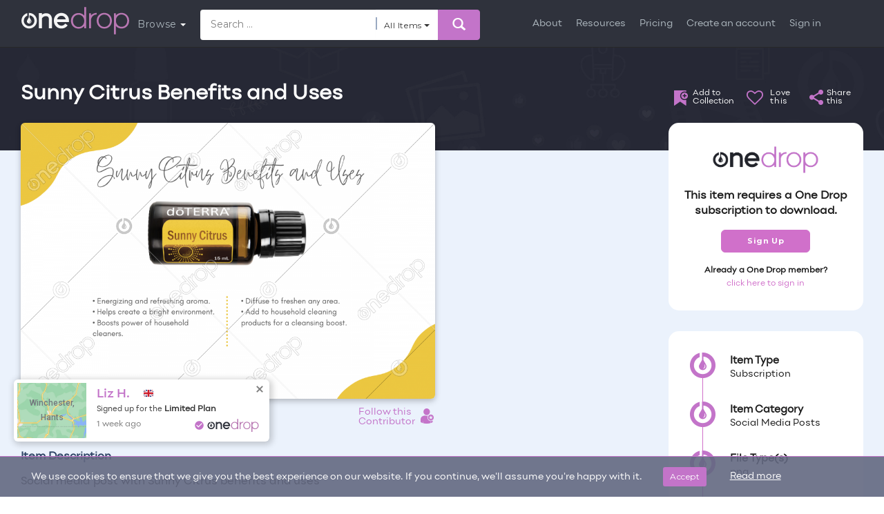

--- FILE ---
content_type: text/html; charset=UTF-8
request_url: https://www.onedropdesigns.com/doterra/social-media-posts/sunny-citrus-benefits-and-uses/%20+%20url%20+%20/%20+%20data.url%20+%20/
body_size: 77276
content:
<!DOCTYPE html>
<html lang="en-US" class="no-js">

<head>
    <!-- Basic Page Needs
================================================== -->
        <meta name="author" content="Debora Tesauro">
            <meta name="twitter:title" content="Sunny Citrus Benefits and Uses by Debora Tesauro">
        <meta name="title" content="Sunny Citrus Benefits and Uses by Debora Tesauro">
        <meta property="og:title" content="Sunny Citrus Benefits and Uses by Debora Tesauro">
            <meta name="description" content="Social media post with&amp;nbsp;Sunny Citrus benefits and uses&amp;nbsp;">
        <meta property="og:description" content="Social media post with&amp;nbsp;Sunny Citrus benefits and uses&amp;nbsp;">
        <meta property="og:image" content="https://onedropmedia.s3.us-east-2.amazonaws.com/wp-content/uploads/2022/05/01021308/626e4113cb2e9image.png">
    <meta property="og:image:height" content="630">
    <meta property="og:image:width" content="1200">
    <meta property="og:url" content="https://www.onedropdesigns.com/doterra/social-media-posts/sunny-citrus-benefits-and-uses/%20+%20url%20+%20/%20+%20data.url%20+%20/">
    <link rel="canonical" href="https://www.onedropdesigns.com/doterra/social-media-posts/sunny-citrus-benefits-and-uses/%20+%20url%20+%20/%20+%20data.url%20+%20/">
      <meta name="p:domain_verify" content="134c0b04dce93df8032ce66750be2335"/>  
  <meta name="facebook-domain-verification" content="9nd5na2w2f5hu06i1g78rd4060u0js" />
  <meta charset="utf-8"><script type="text/javascript">(window.NREUM||(NREUM={})).init={ajax:{deny_list:["bam.nr-data.net"]},feature_flags:["soft_nav"]};(window.NREUM||(NREUM={})).loader_config={xpid:"VgIGVV9aDxADVVlVBAMGVFc=",licenseKey:"328d89b987",applicationID:"318732123",browserID:"318732339"};;/*! For license information please see nr-loader-full-1.308.0.min.js.LICENSE.txt */
(()=>{var e,t,r={384:(e,t,r)=>{"use strict";r.d(t,{NT:()=>a,US:()=>u,Zm:()=>o,bQ:()=>d,dV:()=>c,pV:()=>l});var n=r(6154),i=r(1863),s=r(1910);const a={beacon:"bam.nr-data.net",errorBeacon:"bam.nr-data.net"};function o(){return n.gm.NREUM||(n.gm.NREUM={}),void 0===n.gm.newrelic&&(n.gm.newrelic=n.gm.NREUM),n.gm.NREUM}function c(){let e=o();return e.o||(e.o={ST:n.gm.setTimeout,SI:n.gm.setImmediate||n.gm.setInterval,CT:n.gm.clearTimeout,XHR:n.gm.XMLHttpRequest,REQ:n.gm.Request,EV:n.gm.Event,PR:n.gm.Promise,MO:n.gm.MutationObserver,FETCH:n.gm.fetch,WS:n.gm.WebSocket},(0,s.i)(...Object.values(e.o))),e}function d(e,t){let r=o();r.initializedAgents??={},t.initializedAt={ms:(0,i.t)(),date:new Date},r.initializedAgents[e]=t}function u(e,t){o()[e]=t}function l(){return function(){let e=o();const t=e.info||{};e.info={beacon:a.beacon,errorBeacon:a.errorBeacon,...t}}(),function(){let e=o();const t=e.init||{};e.init={...t}}(),c(),function(){let e=o();const t=e.loader_config||{};e.loader_config={...t}}(),o()}},782:(e,t,r)=>{"use strict";r.d(t,{T:()=>n});const n=r(860).K7.pageViewTiming},860:(e,t,r)=>{"use strict";r.d(t,{$J:()=>u,K7:()=>c,P3:()=>d,XX:()=>i,Yy:()=>o,df:()=>s,qY:()=>n,v4:()=>a});const n="events",i="jserrors",s="browser/blobs",a="rum",o="browser/logs",c={ajax:"ajax",genericEvents:"generic_events",jserrors:i,logging:"logging",metrics:"metrics",pageAction:"page_action",pageViewEvent:"page_view_event",pageViewTiming:"page_view_timing",sessionReplay:"session_replay",sessionTrace:"session_trace",softNav:"soft_navigations",spa:"spa"},d={[c.pageViewEvent]:1,[c.pageViewTiming]:2,[c.metrics]:3,[c.jserrors]:4,[c.spa]:5,[c.ajax]:6,[c.sessionTrace]:7,[c.softNav]:8,[c.sessionReplay]:9,[c.logging]:10,[c.genericEvents]:11},u={[c.pageViewEvent]:a,[c.pageViewTiming]:n,[c.ajax]:n,[c.spa]:n,[c.softNav]:n,[c.metrics]:i,[c.jserrors]:i,[c.sessionTrace]:s,[c.sessionReplay]:s,[c.logging]:o,[c.genericEvents]:"ins"}},944:(e,t,r)=>{"use strict";r.d(t,{R:()=>i});var n=r(3241);function i(e,t){"function"==typeof console.debug&&(console.debug("New Relic Warning: https://github.com/newrelic/newrelic-browser-agent/blob/main/docs/warning-codes.md#".concat(e),t),(0,n.W)({agentIdentifier:null,drained:null,type:"data",name:"warn",feature:"warn",data:{code:e,secondary:t}}))}},993:(e,t,r)=>{"use strict";r.d(t,{A$:()=>s,ET:()=>a,TZ:()=>o,p_:()=>i});var n=r(860);const i={ERROR:"ERROR",WARN:"WARN",INFO:"INFO",DEBUG:"DEBUG",TRACE:"TRACE"},s={OFF:0,ERROR:1,WARN:2,INFO:3,DEBUG:4,TRACE:5},a="log",o=n.K7.logging},1541:(e,t,r)=>{"use strict";r.d(t,{U:()=>i,f:()=>n});const n={MFE:"MFE",BA:"BA"};function i(e,t){if(2!==t?.harvestEndpointVersion)return{};const r=t.agentRef.runtime.appMetadata.agents[0].entityGuid;return e?{"source.id":e.id,"source.name":e.name,"source.type":e.type,"parent.id":e.parent?.id||r,"parent.type":e.parent?.type||n.BA}:{"entity.guid":r,appId:t.agentRef.info.applicationID}}},1687:(e,t,r)=>{"use strict";r.d(t,{Ak:()=>d,Ze:()=>h,x3:()=>u});var n=r(3241),i=r(7836),s=r(3606),a=r(860),o=r(2646);const c={};function d(e,t){const r={staged:!1,priority:a.P3[t]||0};l(e),c[e].get(t)||c[e].set(t,r)}function u(e,t){e&&c[e]&&(c[e].get(t)&&c[e].delete(t),p(e,t,!1),c[e].size&&f(e))}function l(e){if(!e)throw new Error("agentIdentifier required");c[e]||(c[e]=new Map)}function h(e="",t="feature",r=!1){if(l(e),!e||!c[e].get(t)||r)return p(e,t);c[e].get(t).staged=!0,f(e)}function f(e){const t=Array.from(c[e]);t.every(([e,t])=>t.staged)&&(t.sort((e,t)=>e[1].priority-t[1].priority),t.forEach(([t])=>{c[e].delete(t),p(e,t)}))}function p(e,t,r=!0){const a=e?i.ee.get(e):i.ee,c=s.i.handlers;if(!a.aborted&&a.backlog&&c){if((0,n.W)({agentIdentifier:e,type:"lifecycle",name:"drain",feature:t}),r){const e=a.backlog[t],r=c[t];if(r){for(let t=0;e&&t<e.length;++t)g(e[t],r);Object.entries(r).forEach(([e,t])=>{Object.values(t||{}).forEach(t=>{t[0]?.on&&t[0]?.context()instanceof o.y&&t[0].on(e,t[1])})})}}a.isolatedBacklog||delete c[t],a.backlog[t]=null,a.emit("drain-"+t,[])}}function g(e,t){var r=e[1];Object.values(t[r]||{}).forEach(t=>{var r=e[0];if(t[0]===r){var n=t[1],i=e[3],s=e[2];n.apply(i,s)}})}},1738:(e,t,r)=>{"use strict";r.d(t,{U:()=>f,Y:()=>h});var n=r(3241),i=r(9908),s=r(1863),a=r(944),o=r(5701),c=r(3969),d=r(8362),u=r(860),l=r(4261);function h(e,t,r,s){const h=s||r;!h||h[e]&&h[e]!==d.d.prototype[e]||(h[e]=function(){(0,i.p)(c.xV,["API/"+e+"/called"],void 0,u.K7.metrics,r.ee),(0,n.W)({agentIdentifier:r.agentIdentifier,drained:!!o.B?.[r.agentIdentifier],type:"data",name:"api",feature:l.Pl+e,data:{}});try{return t.apply(this,arguments)}catch(e){(0,a.R)(23,e)}})}function f(e,t,r,n,a){const o=e.info;null===r?delete o.jsAttributes[t]:o.jsAttributes[t]=r,(a||null===r)&&(0,i.p)(l.Pl+n,[(0,s.t)(),t,r],void 0,"session",e.ee)}},1741:(e,t,r)=>{"use strict";r.d(t,{W:()=>s});var n=r(944),i=r(4261);class s{#e(e,...t){if(this[e]!==s.prototype[e])return this[e](...t);(0,n.R)(35,e)}addPageAction(e,t){return this.#e(i.hG,e,t)}register(e){return this.#e(i.eY,e)}recordCustomEvent(e,t){return this.#e(i.fF,e,t)}setPageViewName(e,t){return this.#e(i.Fw,e,t)}setCustomAttribute(e,t,r){return this.#e(i.cD,e,t,r)}noticeError(e,t){return this.#e(i.o5,e,t)}setUserId(e,t=!1){return this.#e(i.Dl,e,t)}setApplicationVersion(e){return this.#e(i.nb,e)}setErrorHandler(e){return this.#e(i.bt,e)}addRelease(e,t){return this.#e(i.k6,e,t)}log(e,t){return this.#e(i.$9,e,t)}start(){return this.#e(i.d3)}finished(e){return this.#e(i.BL,e)}recordReplay(){return this.#e(i.CH)}pauseReplay(){return this.#e(i.Tb)}addToTrace(e){return this.#e(i.U2,e)}setCurrentRouteName(e){return this.#e(i.PA,e)}interaction(e){return this.#e(i.dT,e)}wrapLogger(e,t,r){return this.#e(i.Wb,e,t,r)}measure(e,t){return this.#e(i.V1,e,t)}consent(e){return this.#e(i.Pv,e)}}},1863:(e,t,r)=>{"use strict";function n(){return Math.floor(performance.now())}r.d(t,{t:()=>n})},1910:(e,t,r)=>{"use strict";r.d(t,{i:()=>s});var n=r(944);const i=new Map;function s(...e){return e.every(e=>{if(i.has(e))return i.get(e);const t="function"==typeof e?e.toString():"",r=t.includes("[native code]"),s=t.includes("nrWrapper");return r||s||(0,n.R)(64,e?.name||t),i.set(e,r),r})}},2555:(e,t,r)=>{"use strict";r.d(t,{D:()=>o,f:()=>a});var n=r(384),i=r(8122);const s={beacon:n.NT.beacon,errorBeacon:n.NT.errorBeacon,licenseKey:void 0,applicationID:void 0,sa:void 0,queueTime:void 0,applicationTime:void 0,ttGuid:void 0,user:void 0,account:void 0,product:void 0,extra:void 0,jsAttributes:{},userAttributes:void 0,atts:void 0,transactionName:void 0,tNamePlain:void 0};function a(e){try{return!!e.licenseKey&&!!e.errorBeacon&&!!e.applicationID}catch(e){return!1}}const o=e=>(0,i.a)(e,s)},2614:(e,t,r)=>{"use strict";r.d(t,{BB:()=>a,H3:()=>n,g:()=>d,iL:()=>c,tS:()=>o,uh:()=>i,wk:()=>s});const n="NRBA",i="SESSION",s=144e5,a=18e5,o={STARTED:"session-started",PAUSE:"session-pause",RESET:"session-reset",RESUME:"session-resume",UPDATE:"session-update"},c={SAME_TAB:"same-tab",CROSS_TAB:"cross-tab"},d={OFF:0,FULL:1,ERROR:2}},2646:(e,t,r)=>{"use strict";r.d(t,{y:()=>n});class n{constructor(e){this.contextId=e}}},2843:(e,t,r)=>{"use strict";r.d(t,{G:()=>s,u:()=>i});var n=r(3878);function i(e,t=!1,r,i){(0,n.DD)("visibilitychange",function(){if(t)return void("hidden"===document.visibilityState&&e());e(document.visibilityState)},r,i)}function s(e,t,r){(0,n.sp)("pagehide",e,t,r)}},3241:(e,t,r)=>{"use strict";r.d(t,{W:()=>s});var n=r(6154);const i="newrelic";function s(e={}){try{n.gm.dispatchEvent(new CustomEvent(i,{detail:e}))}catch(e){}}},3304:(e,t,r)=>{"use strict";r.d(t,{A:()=>s});var n=r(7836);const i=()=>{const e=new WeakSet;return(t,r)=>{if("object"==typeof r&&null!==r){if(e.has(r))return;e.add(r)}return r}};function s(e){try{return JSON.stringify(e,i())??""}catch(e){try{n.ee.emit("internal-error",[e])}catch(e){}return""}}},3333:(e,t,r)=>{"use strict";r.d(t,{$v:()=>u,TZ:()=>n,Xh:()=>c,Zp:()=>i,kd:()=>d,mq:()=>o,nf:()=>a,qN:()=>s});const n=r(860).K7.genericEvents,i=["auxclick","click","copy","keydown","paste","scrollend"],s=["focus","blur"],a=4,o=1e3,c=2e3,d=["PageAction","UserAction","BrowserPerformance"],u={RESOURCES:"experimental.resources",REGISTER:"register"}},3434:(e,t,r)=>{"use strict";r.d(t,{Jt:()=>s,YM:()=>d});var n=r(7836),i=r(5607);const s="nr@original:".concat(i.W),a=50;var o=Object.prototype.hasOwnProperty,c=!1;function d(e,t){return e||(e=n.ee),r.inPlace=function(e,t,n,i,s){n||(n="");const a="-"===n.charAt(0);for(let o=0;o<t.length;o++){const c=t[o],d=e[c];l(d)||(e[c]=r(d,a?c+n:n,i,c,s))}},r.flag=s,r;function r(t,r,n,c,d){return l(t)?t:(r||(r=""),nrWrapper[s]=t,function(e,t,r){if(Object.defineProperty&&Object.keys)try{return Object.keys(e).forEach(function(r){Object.defineProperty(t,r,{get:function(){return e[r]},set:function(t){return e[r]=t,t}})}),t}catch(e){u([e],r)}for(var n in e)o.call(e,n)&&(t[n]=e[n])}(t,nrWrapper,e),nrWrapper);function nrWrapper(){var s,o,l,h;let f;try{o=this,s=[...arguments],l="function"==typeof n?n(s,o):n||{}}catch(t){u([t,"",[s,o,c],l],e)}i(r+"start",[s,o,c],l,d);const p=performance.now();let g;try{return h=t.apply(o,s),g=performance.now(),h}catch(e){throw g=performance.now(),i(r+"err",[s,o,e],l,d),f=e,f}finally{const e=g-p,t={start:p,end:g,duration:e,isLongTask:e>=a,methodName:c,thrownError:f};t.isLongTask&&i("long-task",[t,o],l,d),i(r+"end",[s,o,h],l,d)}}}function i(r,n,i,s){if(!c||t){var a=c;c=!0;try{e.emit(r,n,i,t,s)}catch(t){u([t,r,n,i],e)}c=a}}}function u(e,t){t||(t=n.ee);try{t.emit("internal-error",e)}catch(e){}}function l(e){return!(e&&"function"==typeof e&&e.apply&&!e[s])}},3606:(e,t,r)=>{"use strict";r.d(t,{i:()=>s});var n=r(9908);s.on=a;var i=s.handlers={};function s(e,t,r,s){a(s||n.d,i,e,t,r)}function a(e,t,r,i,s){s||(s="feature"),e||(e=n.d);var a=t[s]=t[s]||{};(a[r]=a[r]||[]).push([e,i])}},3738:(e,t,r)=>{"use strict";r.d(t,{He:()=>i,Kp:()=>o,Lc:()=>d,Rz:()=>u,TZ:()=>n,bD:()=>s,d3:()=>a,jx:()=>l,sl:()=>h,uP:()=>c});const n=r(860).K7.sessionTrace,i="bstResource",s="resource",a="-start",o="-end",c="fn"+a,d="fn"+o,u="pushState",l=1e3,h=3e4},3785:(e,t,r)=>{"use strict";r.d(t,{R:()=>c,b:()=>d});var n=r(9908),i=r(1863),s=r(860),a=r(3969),o=r(993);function c(e,t,r={},c=o.p_.INFO,d=!0,u,l=(0,i.t)()){(0,n.p)(a.xV,["API/logging/".concat(c.toLowerCase(),"/called")],void 0,s.K7.metrics,e),(0,n.p)(o.ET,[l,t,r,c,d,u],void 0,s.K7.logging,e)}function d(e){return"string"==typeof e&&Object.values(o.p_).some(t=>t===e.toUpperCase().trim())}},3878:(e,t,r)=>{"use strict";function n(e,t){return{capture:e,passive:!1,signal:t}}function i(e,t,r=!1,i){window.addEventListener(e,t,n(r,i))}function s(e,t,r=!1,i){document.addEventListener(e,t,n(r,i))}r.d(t,{DD:()=>s,jT:()=>n,sp:()=>i})},3969:(e,t,r)=>{"use strict";r.d(t,{TZ:()=>n,XG:()=>o,rs:()=>i,xV:()=>a,z_:()=>s});const n=r(860).K7.metrics,i="sm",s="cm",a="storeSupportabilityMetrics",o="storeEventMetrics"},4234:(e,t,r)=>{"use strict";r.d(t,{W:()=>s});var n=r(7836),i=r(1687);class s{constructor(e,t){this.agentIdentifier=e,this.ee=n.ee.get(e),this.featureName=t,this.blocked=!1}deregisterDrain(){(0,i.x3)(this.agentIdentifier,this.featureName)}}},4261:(e,t,r)=>{"use strict";r.d(t,{$9:()=>d,BL:()=>o,CH:()=>f,Dl:()=>w,Fw:()=>y,PA:()=>m,Pl:()=>n,Pv:()=>T,Tb:()=>l,U2:()=>s,V1:()=>E,Wb:()=>x,bt:()=>b,cD:()=>v,d3:()=>R,dT:()=>c,eY:()=>p,fF:()=>h,hG:()=>i,k6:()=>a,nb:()=>g,o5:()=>u});const n="api-",i="addPageAction",s="addToTrace",a="addRelease",o="finished",c="interaction",d="log",u="noticeError",l="pauseReplay",h="recordCustomEvent",f="recordReplay",p="register",g="setApplicationVersion",m="setCurrentRouteName",v="setCustomAttribute",b="setErrorHandler",y="setPageViewName",w="setUserId",R="start",x="wrapLogger",E="measure",T="consent"},5205:(e,t,r)=>{"use strict";r.d(t,{j:()=>S});var n=r(384),i=r(1741);var s=r(2555),a=r(3333);const o=e=>{if(!e||"string"!=typeof e)return!1;try{document.createDocumentFragment().querySelector(e)}catch{return!1}return!0};var c=r(2614),d=r(944),u=r(8122);const l="[data-nr-mask]",h=e=>(0,u.a)(e,(()=>{const e={feature_flags:[],experimental:{allow_registered_children:!1,resources:!1},mask_selector:"*",block_selector:"[data-nr-block]",mask_input_options:{color:!1,date:!1,"datetime-local":!1,email:!1,month:!1,number:!1,range:!1,search:!1,tel:!1,text:!1,time:!1,url:!1,week:!1,textarea:!1,select:!1,password:!0}};return{ajax:{deny_list:void 0,block_internal:!0,enabled:!0,autoStart:!0},api:{get allow_registered_children(){return e.feature_flags.includes(a.$v.REGISTER)||e.experimental.allow_registered_children},set allow_registered_children(t){e.experimental.allow_registered_children=t},duplicate_registered_data:!1},browser_consent_mode:{enabled:!1},distributed_tracing:{enabled:void 0,exclude_newrelic_header:void 0,cors_use_newrelic_header:void 0,cors_use_tracecontext_headers:void 0,allowed_origins:void 0},get feature_flags(){return e.feature_flags},set feature_flags(t){e.feature_flags=t},generic_events:{enabled:!0,autoStart:!0},harvest:{interval:30},jserrors:{enabled:!0,autoStart:!0},logging:{enabled:!0,autoStart:!0},metrics:{enabled:!0,autoStart:!0},obfuscate:void 0,page_action:{enabled:!0},page_view_event:{enabled:!0,autoStart:!0},page_view_timing:{enabled:!0,autoStart:!0},performance:{capture_marks:!1,capture_measures:!1,capture_detail:!0,resources:{get enabled(){return e.feature_flags.includes(a.$v.RESOURCES)||e.experimental.resources},set enabled(t){e.experimental.resources=t},asset_types:[],first_party_domains:[],ignore_newrelic:!0}},privacy:{cookies_enabled:!0},proxy:{assets:void 0,beacon:void 0},session:{expiresMs:c.wk,inactiveMs:c.BB},session_replay:{autoStart:!0,enabled:!1,preload:!1,sampling_rate:10,error_sampling_rate:100,collect_fonts:!1,inline_images:!1,fix_stylesheets:!0,mask_all_inputs:!0,get mask_text_selector(){return e.mask_selector},set mask_text_selector(t){o(t)?e.mask_selector="".concat(t,",").concat(l):""===t||null===t?e.mask_selector=l:(0,d.R)(5,t)},get block_class(){return"nr-block"},get ignore_class(){return"nr-ignore"},get mask_text_class(){return"nr-mask"},get block_selector(){return e.block_selector},set block_selector(t){o(t)?e.block_selector+=",".concat(t):""!==t&&(0,d.R)(6,t)},get mask_input_options(){return e.mask_input_options},set mask_input_options(t){t&&"object"==typeof t?e.mask_input_options={...t,password:!0}:(0,d.R)(7,t)}},session_trace:{enabled:!0,autoStart:!0},soft_navigations:{enabled:!0,autoStart:!0},spa:{enabled:!0,autoStart:!0},ssl:void 0,user_actions:{enabled:!0,elementAttributes:["id","className","tagName","type"]}}})());var f=r(6154),p=r(9324);let g=0;const m={buildEnv:p.F3,distMethod:p.Xs,version:p.xv,originTime:f.WN},v={consented:!1},b={appMetadata:{},get consented(){return this.session?.state?.consent||v.consented},set consented(e){v.consented=e},customTransaction:void 0,denyList:void 0,disabled:!1,harvester:void 0,isolatedBacklog:!1,isRecording:!1,loaderType:void 0,maxBytes:3e4,obfuscator:void 0,onerror:void 0,ptid:void 0,releaseIds:{},session:void 0,timeKeeper:void 0,registeredEntities:[],jsAttributesMetadata:{bytes:0},get harvestCount(){return++g}},y=e=>{const t=(0,u.a)(e,b),r=Object.keys(m).reduce((e,t)=>(e[t]={value:m[t],writable:!1,configurable:!0,enumerable:!0},e),{});return Object.defineProperties(t,r)};var w=r(5701);const R=e=>{const t=e.startsWith("http");e+="/",r.p=t?e:"https://"+e};var x=r(7836),E=r(3241);const T={accountID:void 0,trustKey:void 0,agentID:void 0,licenseKey:void 0,applicationID:void 0,xpid:void 0},A=e=>(0,u.a)(e,T),_=new Set;function S(e,t={},r,a){let{init:o,info:c,loader_config:d,runtime:u={},exposed:l=!0}=t;if(!c){const e=(0,n.pV)();o=e.init,c=e.info,d=e.loader_config}e.init=h(o||{}),e.loader_config=A(d||{}),c.jsAttributes??={},f.bv&&(c.jsAttributes.isWorker=!0),e.info=(0,s.D)(c);const p=e.init,g=[c.beacon,c.errorBeacon];_.has(e.agentIdentifier)||(p.proxy.assets&&(R(p.proxy.assets),g.push(p.proxy.assets)),p.proxy.beacon&&g.push(p.proxy.beacon),e.beacons=[...g],function(e){const t=(0,n.pV)();Object.getOwnPropertyNames(i.W.prototype).forEach(r=>{const n=i.W.prototype[r];if("function"!=typeof n||"constructor"===n)return;let s=t[r];e[r]&&!1!==e.exposed&&"micro-agent"!==e.runtime?.loaderType&&(t[r]=(...t)=>{const n=e[r](...t);return s?s(...t):n})})}(e),(0,n.US)("activatedFeatures",w.B)),u.denyList=[...p.ajax.deny_list||[],...p.ajax.block_internal?g:[]],u.ptid=e.agentIdentifier,u.loaderType=r,e.runtime=y(u),_.has(e.agentIdentifier)||(e.ee=x.ee.get(e.agentIdentifier),e.exposed=l,(0,E.W)({agentIdentifier:e.agentIdentifier,drained:!!w.B?.[e.agentIdentifier],type:"lifecycle",name:"initialize",feature:void 0,data:e.config})),_.add(e.agentIdentifier)}},5270:(e,t,r)=>{"use strict";r.d(t,{Aw:()=>a,SR:()=>s,rF:()=>o});var n=r(384),i=r(7767);function s(e){return!!(0,n.dV)().o.MO&&(0,i.V)(e)&&!0===e?.session_trace.enabled}function a(e){return!0===e?.session_replay.preload&&s(e)}function o(e,t){try{if("string"==typeof t?.type){if("password"===t.type.toLowerCase())return"*".repeat(e?.length||0);if(void 0!==t?.dataset?.nrUnmask||t?.classList?.contains("nr-unmask"))return e}}catch(e){}return"string"==typeof e?e.replace(/[\S]/g,"*"):"*".repeat(e?.length||0)}},5289:(e,t,r)=>{"use strict";r.d(t,{GG:()=>a,Qr:()=>c,sB:()=>o});var n=r(3878),i=r(6389);function s(){return"undefined"==typeof document||"complete"===document.readyState}function a(e,t){if(s())return e();const r=(0,i.J)(e),a=setInterval(()=>{s()&&(clearInterval(a),r())},500);(0,n.sp)("load",r,t)}function o(e){if(s())return e();(0,n.DD)("DOMContentLoaded",e)}function c(e){if(s())return e();(0,n.sp)("popstate",e)}},5607:(e,t,r)=>{"use strict";r.d(t,{W:()=>n});const n=(0,r(9566).bz)()},5701:(e,t,r)=>{"use strict";r.d(t,{B:()=>s,t:()=>a});var n=r(3241);const i=new Set,s={};function a(e,t){const r=t.agentIdentifier;s[r]??={},e&&"object"==typeof e&&(i.has(r)||(t.ee.emit("rumresp",[e]),s[r]=e,i.add(r),(0,n.W)({agentIdentifier:r,loaded:!0,drained:!0,type:"lifecycle",name:"load",feature:void 0,data:e})))}},6154:(e,t,r)=>{"use strict";r.d(t,{OF:()=>d,RI:()=>i,WN:()=>h,bv:()=>s,eN:()=>f,gm:()=>a,lR:()=>l,m:()=>c,mw:()=>o,sb:()=>u});var n=r(1863);const i="undefined"!=typeof window&&!!window.document,s="undefined"!=typeof WorkerGlobalScope&&("undefined"!=typeof self&&self instanceof WorkerGlobalScope&&self.navigator instanceof WorkerNavigator||"undefined"!=typeof globalThis&&globalThis instanceof WorkerGlobalScope&&globalThis.navigator instanceof WorkerNavigator),a=i?window:"undefined"!=typeof WorkerGlobalScope&&("undefined"!=typeof self&&self instanceof WorkerGlobalScope&&self||"undefined"!=typeof globalThis&&globalThis instanceof WorkerGlobalScope&&globalThis),o=Boolean("hidden"===a?.document?.visibilityState),c=""+a?.location,d=/iPad|iPhone|iPod/.test(a.navigator?.userAgent),u=d&&"undefined"==typeof SharedWorker,l=(()=>{const e=a.navigator?.userAgent?.match(/Firefox[/\s](\d+\.\d+)/);return Array.isArray(e)&&e.length>=2?+e[1]:0})(),h=Date.now()-(0,n.t)(),f=()=>"undefined"!=typeof PerformanceNavigationTiming&&a?.performance?.getEntriesByType("navigation")?.[0]?.responseStart},6344:(e,t,r)=>{"use strict";r.d(t,{BB:()=>u,Qb:()=>l,TZ:()=>i,Ug:()=>a,Vh:()=>s,_s:()=>o,bc:()=>d,yP:()=>c});var n=r(2614);const i=r(860).K7.sessionReplay,s="errorDuringReplay",a=.12,o={DomContentLoaded:0,Load:1,FullSnapshot:2,IncrementalSnapshot:3,Meta:4,Custom:5},c={[n.g.ERROR]:15e3,[n.g.FULL]:3e5,[n.g.OFF]:0},d={RESET:{message:"Session was reset",sm:"Reset"},IMPORT:{message:"Recorder failed to import",sm:"Import"},TOO_MANY:{message:"429: Too Many Requests",sm:"Too-Many"},TOO_BIG:{message:"Payload was too large",sm:"Too-Big"},CROSS_TAB:{message:"Session Entity was set to OFF on another tab",sm:"Cross-Tab"},ENTITLEMENTS:{message:"Session Replay is not allowed and will not be started",sm:"Entitlement"}},u=5e3,l={API:"api",RESUME:"resume",SWITCH_TO_FULL:"switchToFull",INITIALIZE:"initialize",PRELOAD:"preload"}},6389:(e,t,r)=>{"use strict";function n(e,t=500,r={}){const n=r?.leading||!1;let i;return(...r)=>{n&&void 0===i&&(e.apply(this,r),i=setTimeout(()=>{i=clearTimeout(i)},t)),n||(clearTimeout(i),i=setTimeout(()=>{e.apply(this,r)},t))}}function i(e){let t=!1;return(...r)=>{t||(t=!0,e.apply(this,r))}}r.d(t,{J:()=>i,s:()=>n})},6630:(e,t,r)=>{"use strict";r.d(t,{T:()=>n});const n=r(860).K7.pageViewEvent},6774:(e,t,r)=>{"use strict";r.d(t,{T:()=>n});const n=r(860).K7.jserrors},7295:(e,t,r)=>{"use strict";r.d(t,{Xv:()=>a,gX:()=>i,iW:()=>s});var n=[];function i(e){if(!e||s(e))return!1;if(0===n.length)return!0;if("*"===n[0].hostname)return!1;for(var t=0;t<n.length;t++){var r=n[t];if(r.hostname.test(e.hostname)&&r.pathname.test(e.pathname))return!1}return!0}function s(e){return void 0===e.hostname}function a(e){if(n=[],e&&e.length)for(var t=0;t<e.length;t++){let r=e[t];if(!r)continue;if("*"===r)return void(n=[{hostname:"*"}]);0===r.indexOf("http://")?r=r.substring(7):0===r.indexOf("https://")&&(r=r.substring(8));const i=r.indexOf("/");let s,a;i>0?(s=r.substring(0,i),a=r.substring(i)):(s=r,a="*");let[c]=s.split(":");n.push({hostname:o(c),pathname:o(a,!0)})}}function o(e,t=!1){const r=e.replace(/[.+?^${}()|[\]\\]/g,e=>"\\"+e).replace(/\*/g,".*?");return new RegExp((t?"^":"")+r+"$")}},7485:(e,t,r)=>{"use strict";r.d(t,{D:()=>i});var n=r(6154);function i(e){if(0===(e||"").indexOf("data:"))return{protocol:"data"};try{const t=new URL(e,location.href),r={port:t.port,hostname:t.hostname,pathname:t.pathname,search:t.search,protocol:t.protocol.slice(0,t.protocol.indexOf(":")),sameOrigin:t.protocol===n.gm?.location?.protocol&&t.host===n.gm?.location?.host};return r.port&&""!==r.port||("http:"===t.protocol&&(r.port="80"),"https:"===t.protocol&&(r.port="443")),r.pathname&&""!==r.pathname?r.pathname.startsWith("/")||(r.pathname="/".concat(r.pathname)):r.pathname="/",r}catch(e){return{}}}},7699:(e,t,r)=>{"use strict";r.d(t,{It:()=>s,KC:()=>o,No:()=>i,qh:()=>a});var n=r(860);const i=16e3,s=1e6,a="SESSION_ERROR",o={[n.K7.logging]:!0,[n.K7.genericEvents]:!1,[n.K7.jserrors]:!1,[n.K7.ajax]:!1}},7767:(e,t,r)=>{"use strict";r.d(t,{V:()=>i});var n=r(6154);const i=e=>n.RI&&!0===e?.privacy.cookies_enabled},7836:(e,t,r)=>{"use strict";r.d(t,{P:()=>o,ee:()=>c});var n=r(384),i=r(8990),s=r(2646),a=r(5607);const o="nr@context:".concat(a.W),c=function e(t,r){var n={},a={},u={},l=!1;try{l=16===r.length&&d.initializedAgents?.[r]?.runtime.isolatedBacklog}catch(e){}var h={on:p,addEventListener:p,removeEventListener:function(e,t){var r=n[e];if(!r)return;for(var i=0;i<r.length;i++)r[i]===t&&r.splice(i,1)},emit:function(e,r,n,i,s){!1!==s&&(s=!0);if(c.aborted&&!i)return;t&&s&&t.emit(e,r,n);var o=f(n);g(e).forEach(e=>{e.apply(o,r)});var d=v()[a[e]];d&&d.push([h,e,r,o]);return o},get:m,listeners:g,context:f,buffer:function(e,t){const r=v();if(t=t||"feature",h.aborted)return;Object.entries(e||{}).forEach(([e,n])=>{a[n]=t,t in r||(r[t]=[])})},abort:function(){h._aborted=!0,Object.keys(h.backlog).forEach(e=>{delete h.backlog[e]})},isBuffering:function(e){return!!v()[a[e]]},debugId:r,backlog:l?{}:t&&"object"==typeof t.backlog?t.backlog:{},isolatedBacklog:l};return Object.defineProperty(h,"aborted",{get:()=>{let e=h._aborted||!1;return e||(t&&(e=t.aborted),e)}}),h;function f(e){return e&&e instanceof s.y?e:e?(0,i.I)(e,o,()=>new s.y(o)):new s.y(o)}function p(e,t){n[e]=g(e).concat(t)}function g(e){return n[e]||[]}function m(t){return u[t]=u[t]||e(h,t)}function v(){return h.backlog}}(void 0,"globalEE"),d=(0,n.Zm)();d.ee||(d.ee=c)},8122:(e,t,r)=>{"use strict";r.d(t,{a:()=>i});var n=r(944);function i(e,t){try{if(!e||"object"!=typeof e)return(0,n.R)(3);if(!t||"object"!=typeof t)return(0,n.R)(4);const r=Object.create(Object.getPrototypeOf(t),Object.getOwnPropertyDescriptors(t)),s=0===Object.keys(r).length?e:r;for(let a in s)if(void 0!==e[a])try{if(null===e[a]){r[a]=null;continue}Array.isArray(e[a])&&Array.isArray(t[a])?r[a]=Array.from(new Set([...e[a],...t[a]])):"object"==typeof e[a]&&"object"==typeof t[a]?r[a]=i(e[a],t[a]):r[a]=e[a]}catch(e){r[a]||(0,n.R)(1,e)}return r}catch(e){(0,n.R)(2,e)}}},8139:(e,t,r)=>{"use strict";r.d(t,{u:()=>h});var n=r(7836),i=r(3434),s=r(8990),a=r(6154);const o={},c=a.gm.XMLHttpRequest,d="addEventListener",u="removeEventListener",l="nr@wrapped:".concat(n.P);function h(e){var t=function(e){return(e||n.ee).get("events")}(e);if(o[t.debugId]++)return t;o[t.debugId]=1;var r=(0,i.YM)(t,!0);function h(e){r.inPlace(e,[d,u],"-",p)}function p(e,t){return e[1]}return"getPrototypeOf"in Object&&(a.RI&&f(document,h),c&&f(c.prototype,h),f(a.gm,h)),t.on(d+"-start",function(e,t){var n=e[1];if(null!==n&&("function"==typeof n||"object"==typeof n)&&"newrelic"!==e[0]){var i=(0,s.I)(n,l,function(){var e={object:function(){if("function"!=typeof n.handleEvent)return;return n.handleEvent.apply(n,arguments)},function:n}[typeof n];return e?r(e,"fn-",null,e.name||"anonymous"):n});this.wrapped=e[1]=i}}),t.on(u+"-start",function(e){e[1]=this.wrapped||e[1]}),t}function f(e,t,...r){let n=e;for(;"object"==typeof n&&!Object.prototype.hasOwnProperty.call(n,d);)n=Object.getPrototypeOf(n);n&&t(n,...r)}},8362:(e,t,r)=>{"use strict";r.d(t,{d:()=>s});var n=r(9566),i=r(1741);class s extends i.W{agentIdentifier=(0,n.LA)(16)}},8374:(e,t,r)=>{r.nc=(()=>{try{return document?.currentScript?.nonce}catch(e){}return""})()},8990:(e,t,r)=>{"use strict";r.d(t,{I:()=>i});var n=Object.prototype.hasOwnProperty;function i(e,t,r){if(n.call(e,t))return e[t];var i=r();if(Object.defineProperty&&Object.keys)try{return Object.defineProperty(e,t,{value:i,writable:!0,enumerable:!1}),i}catch(e){}return e[t]=i,i}},9119:(e,t,r)=>{"use strict";r.d(t,{L:()=>s});var n=/([^?#]*)[^#]*(#[^?]*|$).*/,i=/([^?#]*)().*/;function s(e,t){return e?e.replace(t?n:i,"$1$2"):e}},9300:(e,t,r)=>{"use strict";r.d(t,{T:()=>n});const n=r(860).K7.ajax},9324:(e,t,r)=>{"use strict";r.d(t,{AJ:()=>a,F3:()=>i,Xs:()=>s,Yq:()=>o,xv:()=>n});const n="1.308.0",i="PROD",s="CDN",a="@newrelic/rrweb",o="1.0.1"},9566:(e,t,r)=>{"use strict";r.d(t,{LA:()=>o,ZF:()=>c,bz:()=>a,el:()=>d});var n=r(6154);const i="xxxxxxxx-xxxx-4xxx-yxxx-xxxxxxxxxxxx";function s(e,t){return e?15&e[t]:16*Math.random()|0}function a(){const e=n.gm?.crypto||n.gm?.msCrypto;let t,r=0;return e&&e.getRandomValues&&(t=e.getRandomValues(new Uint8Array(30))),i.split("").map(e=>"x"===e?s(t,r++).toString(16):"y"===e?(3&s()|8).toString(16):e).join("")}function o(e){const t=n.gm?.crypto||n.gm?.msCrypto;let r,i=0;t&&t.getRandomValues&&(r=t.getRandomValues(new Uint8Array(e)));const a=[];for(var o=0;o<e;o++)a.push(s(r,i++).toString(16));return a.join("")}function c(){return o(16)}function d(){return o(32)}},9908:(e,t,r)=>{"use strict";r.d(t,{d:()=>n,p:()=>i});var n=r(7836).ee.get("handle");function i(e,t,r,i,s){s?(s.buffer([e],i),s.emit(e,t,r)):(n.buffer([e],i),n.emit(e,t,r))}}},n={};function i(e){var t=n[e];if(void 0!==t)return t.exports;var s=n[e]={exports:{}};return r[e](s,s.exports,i),s.exports}i.m=r,i.d=(e,t)=>{for(var r in t)i.o(t,r)&&!i.o(e,r)&&Object.defineProperty(e,r,{enumerable:!0,get:t[r]})},i.f={},i.e=e=>Promise.all(Object.keys(i.f).reduce((t,r)=>(i.f[r](e,t),t),[])),i.u=e=>({95:"nr-full-compressor",222:"nr-full-recorder",891:"nr-full"}[e]+"-1.308.0.min.js"),i.o=(e,t)=>Object.prototype.hasOwnProperty.call(e,t),e={},t="NRBA-1.308.0.PROD:",i.l=(r,n,s,a)=>{if(e[r])e[r].push(n);else{var o,c;if(void 0!==s)for(var d=document.getElementsByTagName("script"),u=0;u<d.length;u++){var l=d[u];if(l.getAttribute("src")==r||l.getAttribute("data-webpack")==t+s){o=l;break}}if(!o){c=!0;var h={891:"sha512-fcveNDcpRQS9OweGhN4uJe88Qmg+EVyH6j/wngwL2Le0m7LYyz7q+JDx7KBxsdDF4TaPVsSmHg12T3pHwdLa7w==",222:"sha512-O8ZzdvgB4fRyt7k2Qrr4STpR+tCA2mcQEig6/dP3rRy9uEx1CTKQ6cQ7Src0361y7xS434ua+zIPo265ZpjlEg==",95:"sha512-jDWejat/6/UDex/9XjYoPPmpMPuEvBCSuCg/0tnihjbn5bh9mP3An0NzFV9T5Tc+3kKhaXaZA8UIKPAanD2+Gw=="};(o=document.createElement("script")).charset="utf-8",i.nc&&o.setAttribute("nonce",i.nc),o.setAttribute("data-webpack",t+s),o.src=r,0!==o.src.indexOf(window.location.origin+"/")&&(o.crossOrigin="anonymous"),h[a]&&(o.integrity=h[a])}e[r]=[n];var f=(t,n)=>{o.onerror=o.onload=null,clearTimeout(p);var i=e[r];if(delete e[r],o.parentNode&&o.parentNode.removeChild(o),i&&i.forEach(e=>e(n)),t)return t(n)},p=setTimeout(f.bind(null,void 0,{type:"timeout",target:o}),12e4);o.onerror=f.bind(null,o.onerror),o.onload=f.bind(null,o.onload),c&&document.head.appendChild(o)}},i.r=e=>{"undefined"!=typeof Symbol&&Symbol.toStringTag&&Object.defineProperty(e,Symbol.toStringTag,{value:"Module"}),Object.defineProperty(e,"__esModule",{value:!0})},i.p="https://js-agent.newrelic.com/",(()=>{var e={85:0,959:0};i.f.j=(t,r)=>{var n=i.o(e,t)?e[t]:void 0;if(0!==n)if(n)r.push(n[2]);else{var s=new Promise((r,i)=>n=e[t]=[r,i]);r.push(n[2]=s);var a=i.p+i.u(t),o=new Error;i.l(a,r=>{if(i.o(e,t)&&(0!==(n=e[t])&&(e[t]=void 0),n)){var s=r&&("load"===r.type?"missing":r.type),a=r&&r.target&&r.target.src;o.message="Loading chunk "+t+" failed: ("+s+": "+a+")",o.name="ChunkLoadError",o.type=s,o.request=a,n[1](o)}},"chunk-"+t,t)}};var t=(t,r)=>{var n,s,[a,o,c]=r,d=0;if(a.some(t=>0!==e[t])){for(n in o)i.o(o,n)&&(i.m[n]=o[n]);if(c)c(i)}for(t&&t(r);d<a.length;d++)s=a[d],i.o(e,s)&&e[s]&&e[s][0](),e[s]=0},r=self["webpackChunk:NRBA-1.308.0.PROD"]=self["webpackChunk:NRBA-1.308.0.PROD"]||[];r.forEach(t.bind(null,0)),r.push=t.bind(null,r.push.bind(r))})(),(()=>{"use strict";i(8374);var e=i(8362),t=i(860);const r=Object.values(t.K7);var n=i(5205);var s=i(9908),a=i(1863),o=i(4261),c=i(1738);var d=i(1687),u=i(4234),l=i(5289),h=i(6154),f=i(944),p=i(5270),g=i(7767),m=i(6389),v=i(7699);class b extends u.W{constructor(e,t){super(e.agentIdentifier,t),this.agentRef=e,this.abortHandler=void 0,this.featAggregate=void 0,this.loadedSuccessfully=void 0,this.onAggregateImported=new Promise(e=>{this.loadedSuccessfully=e}),this.deferred=Promise.resolve(),!1===e.init[this.featureName].autoStart?this.deferred=new Promise((t,r)=>{this.ee.on("manual-start-all",(0,m.J)(()=>{(0,d.Ak)(e.agentIdentifier,this.featureName),t()}))}):(0,d.Ak)(e.agentIdentifier,t)}importAggregator(e,t,r={}){if(this.featAggregate)return;const n=async()=>{let n;await this.deferred;try{if((0,g.V)(e.init)){const{setupAgentSession:t}=await i.e(891).then(i.bind(i,8766));n=t(e)}}catch(e){(0,f.R)(20,e),this.ee.emit("internal-error",[e]),(0,s.p)(v.qh,[e],void 0,this.featureName,this.ee)}try{if(!this.#t(this.featureName,n,e.init))return(0,d.Ze)(this.agentIdentifier,this.featureName),void this.loadedSuccessfully(!1);const{Aggregate:i}=await t();this.featAggregate=new i(e,r),e.runtime.harvester.initializedAggregates.push(this.featAggregate),this.loadedSuccessfully(!0)}catch(e){(0,f.R)(34,e),this.abortHandler?.(),(0,d.Ze)(this.agentIdentifier,this.featureName,!0),this.loadedSuccessfully(!1),this.ee&&this.ee.abort()}};h.RI?(0,l.GG)(()=>n(),!0):n()}#t(e,r,n){if(this.blocked)return!1;switch(e){case t.K7.sessionReplay:return(0,p.SR)(n)&&!!r;case t.K7.sessionTrace:return!!r;default:return!0}}}var y=i(6630),w=i(2614),R=i(3241);class x extends b{static featureName=y.T;constructor(e){var t;super(e,y.T),this.setupInspectionEvents(e.agentIdentifier),t=e,(0,c.Y)(o.Fw,function(e,r){"string"==typeof e&&("/"!==e.charAt(0)&&(e="/"+e),t.runtime.customTransaction=(r||"http://custom.transaction")+e,(0,s.p)(o.Pl+o.Fw,[(0,a.t)()],void 0,void 0,t.ee))},t),this.importAggregator(e,()=>i.e(891).then(i.bind(i,3718)))}setupInspectionEvents(e){const t=(t,r)=>{t&&(0,R.W)({agentIdentifier:e,timeStamp:t.timeStamp,loaded:"complete"===t.target.readyState,type:"window",name:r,data:t.target.location+""})};(0,l.sB)(e=>{t(e,"DOMContentLoaded")}),(0,l.GG)(e=>{t(e,"load")}),(0,l.Qr)(e=>{t(e,"navigate")}),this.ee.on(w.tS.UPDATE,(t,r)=>{(0,R.W)({agentIdentifier:e,type:"lifecycle",name:"session",data:r})})}}var E=i(384);class T extends e.d{constructor(e){var t;(super(),h.gm)?(this.features={},(0,E.bQ)(this.agentIdentifier,this),this.desiredFeatures=new Set(e.features||[]),this.desiredFeatures.add(x),(0,n.j)(this,e,e.loaderType||"agent"),t=this,(0,c.Y)(o.cD,function(e,r,n=!1){if("string"==typeof e){if(["string","number","boolean"].includes(typeof r)||null===r)return(0,c.U)(t,e,r,o.cD,n);(0,f.R)(40,typeof r)}else(0,f.R)(39,typeof e)},t),function(e){(0,c.Y)(o.Dl,function(t,r=!1){if("string"!=typeof t&&null!==t)return void(0,f.R)(41,typeof t);const n=e.info.jsAttributes["enduser.id"];r&&null!=n&&n!==t?(0,s.p)(o.Pl+"setUserIdAndResetSession",[t],void 0,"session",e.ee):(0,c.U)(e,"enduser.id",t,o.Dl,!0)},e)}(this),function(e){(0,c.Y)(o.nb,function(t){if("string"==typeof t||null===t)return(0,c.U)(e,"application.version",t,o.nb,!1);(0,f.R)(42,typeof t)},e)}(this),function(e){(0,c.Y)(o.d3,function(){e.ee.emit("manual-start-all")},e)}(this),function(e){(0,c.Y)(o.Pv,function(t=!0){if("boolean"==typeof t){if((0,s.p)(o.Pl+o.Pv,[t],void 0,"session",e.ee),e.runtime.consented=t,t){const t=e.features.page_view_event;t.onAggregateImported.then(e=>{const r=t.featAggregate;e&&!r.sentRum&&r.sendRum()})}}else(0,f.R)(65,typeof t)},e)}(this),this.run()):(0,f.R)(21)}get config(){return{info:this.info,init:this.init,loader_config:this.loader_config,runtime:this.runtime}}get api(){return this}run(){try{const e=function(e){const t={};return r.forEach(r=>{t[r]=!!e[r]?.enabled}),t}(this.init),n=[...this.desiredFeatures];n.sort((e,r)=>t.P3[e.featureName]-t.P3[r.featureName]),n.forEach(r=>{if(!e[r.featureName]&&r.featureName!==t.K7.pageViewEvent)return;if(r.featureName===t.K7.spa)return void(0,f.R)(67);const n=function(e){switch(e){case t.K7.ajax:return[t.K7.jserrors];case t.K7.sessionTrace:return[t.K7.ajax,t.K7.pageViewEvent];case t.K7.sessionReplay:return[t.K7.sessionTrace];case t.K7.pageViewTiming:return[t.K7.pageViewEvent];default:return[]}}(r.featureName).filter(e=>!(e in this.features));n.length>0&&(0,f.R)(36,{targetFeature:r.featureName,missingDependencies:n}),this.features[r.featureName]=new r(this)})}catch(e){(0,f.R)(22,e);for(const e in this.features)this.features[e].abortHandler?.();const t=(0,E.Zm)();delete t.initializedAgents[this.agentIdentifier]?.features,delete this.sharedAggregator;return t.ee.get(this.agentIdentifier).abort(),!1}}}var A=i(2843),_=i(782);class S extends b{static featureName=_.T;constructor(e){super(e,_.T),h.RI&&((0,A.u)(()=>(0,s.p)("docHidden",[(0,a.t)()],void 0,_.T,this.ee),!0),(0,A.G)(()=>(0,s.p)("winPagehide",[(0,a.t)()],void 0,_.T,this.ee)),this.importAggregator(e,()=>i.e(891).then(i.bind(i,9018))))}}var O=i(3969);class I extends b{static featureName=O.TZ;constructor(e){super(e,O.TZ),h.RI&&document.addEventListener("securitypolicyviolation",e=>{(0,s.p)(O.xV,["Generic/CSPViolation/Detected"],void 0,this.featureName,this.ee)}),this.importAggregator(e,()=>i.e(891).then(i.bind(i,6555)))}}var P=i(6774),k=i(3878),N=i(3304);class D{constructor(e,t,r,n,i){this.name="UncaughtError",this.message="string"==typeof e?e:(0,N.A)(e),this.sourceURL=t,this.line=r,this.column=n,this.__newrelic=i}}function j(e){return M(e)?e:new D(void 0!==e?.message?e.message:e,e?.filename||e?.sourceURL,e?.lineno||e?.line,e?.colno||e?.col,e?.__newrelic,e?.cause)}function C(e){const t="Unhandled Promise Rejection: ";if(!e?.reason)return;if(M(e.reason)){try{e.reason.message.startsWith(t)||(e.reason.message=t+e.reason.message)}catch(e){}return j(e.reason)}const r=j(e.reason);return(r.message||"").startsWith(t)||(r.message=t+r.message),r}function L(e){if(e.error instanceof SyntaxError&&!/:\d+$/.test(e.error.stack?.trim())){const t=new D(e.message,e.filename,e.lineno,e.colno,e.error.__newrelic,e.cause);return t.name=SyntaxError.name,t}return M(e.error)?e.error:j(e)}function M(e){return e instanceof Error&&!!e.stack}function B(e,r,n,i,o=(0,a.t)()){"string"==typeof e&&(e=new Error(e)),(0,s.p)("err",[e,o,!1,r,n.runtime.isRecording,void 0,i],void 0,t.K7.jserrors,n.ee),(0,s.p)("uaErr",[],void 0,t.K7.genericEvents,n.ee)}var H=i(1541),K=i(993),W=i(3785);function U(e,{customAttributes:t={},level:r=K.p_.INFO}={},n,i,s=(0,a.t)()){(0,W.R)(n.ee,e,t,r,!1,i,s)}function F(e,r,n,i,c=(0,a.t)()){(0,s.p)(o.Pl+o.hG,[c,e,r,i],void 0,t.K7.genericEvents,n.ee)}function V(e,r,n,i,c=(0,a.t)()){const{start:d,end:u,customAttributes:l}=r||{},h={customAttributes:l||{}};if("object"!=typeof h.customAttributes||"string"!=typeof e||0===e.length)return void(0,f.R)(57);const p=(e,t)=>null==e?t:"number"==typeof e?e:e instanceof PerformanceMark?e.startTime:Number.NaN;if(h.start=p(d,0),h.end=p(u,c),Number.isNaN(h.start)||Number.isNaN(h.end))(0,f.R)(57);else{if(h.duration=h.end-h.start,!(h.duration<0))return(0,s.p)(o.Pl+o.V1,[h,e,i],void 0,t.K7.genericEvents,n.ee),h;(0,f.R)(58)}}function z(e,r={},n,i,c=(0,a.t)()){(0,s.p)(o.Pl+o.fF,[c,e,r,i],void 0,t.K7.genericEvents,n.ee)}function G(e){(0,c.Y)(o.eY,function(t){return Y(e,t)},e)}function Y(e,r,n){(0,f.R)(54,"newrelic.register"),r||={},r.type=H.f.MFE,r.licenseKey||=e.info.licenseKey,r.blocked=!1,r.parent=n||{},Array.isArray(r.tags)||(r.tags=[]);const i={};r.tags.forEach(e=>{"name"!==e&&"id"!==e&&(i["source.".concat(e)]=!0)}),r.isolated??=!0;let o=()=>{};const c=e.runtime.registeredEntities;if(!r.isolated){const e=c.find(({metadata:{target:{id:e}}})=>e===r.id&&!r.isolated);if(e)return e}const d=e=>{r.blocked=!0,o=e};function u(e){return"string"==typeof e&&!!e.trim()&&e.trim().length<501||"number"==typeof e}e.init.api.allow_registered_children||d((0,m.J)(()=>(0,f.R)(55))),u(r.id)&&u(r.name)||d((0,m.J)(()=>(0,f.R)(48,r)));const l={addPageAction:(t,n={})=>g(F,[t,{...i,...n},e],r),deregister:()=>{d((0,m.J)(()=>(0,f.R)(68)))},log:(t,n={})=>g(U,[t,{...n,customAttributes:{...i,...n.customAttributes||{}}},e],r),measure:(t,n={})=>g(V,[t,{...n,customAttributes:{...i,...n.customAttributes||{}}},e],r),noticeError:(t,n={})=>g(B,[t,{...i,...n},e],r),register:(t={})=>g(Y,[e,t],l.metadata.target),recordCustomEvent:(t,n={})=>g(z,[t,{...i,...n},e],r),setApplicationVersion:e=>p("application.version",e),setCustomAttribute:(e,t)=>p(e,t),setUserId:e=>p("enduser.id",e),metadata:{customAttributes:i,target:r}},h=()=>(r.blocked&&o(),r.blocked);h()||c.push(l);const p=(e,t)=>{h()||(i[e]=t)},g=(r,n,i)=>{if(h())return;const o=(0,a.t)();(0,s.p)(O.xV,["API/register/".concat(r.name,"/called")],void 0,t.K7.metrics,e.ee);try{if(e.init.api.duplicate_registered_data&&"register"!==r.name){let e=n;if(n[1]instanceof Object){const t={"child.id":i.id,"child.type":i.type};e="customAttributes"in n[1]?[n[0],{...n[1],customAttributes:{...n[1].customAttributes,...t}},...n.slice(2)]:[n[0],{...n[1],...t},...n.slice(2)]}r(...e,void 0,o)}return r(...n,i,o)}catch(e){(0,f.R)(50,e)}};return l}class q extends b{static featureName=P.T;constructor(e){var t;super(e,P.T),t=e,(0,c.Y)(o.o5,(e,r)=>B(e,r,t),t),function(e){(0,c.Y)(o.bt,function(t){e.runtime.onerror=t},e)}(e),function(e){let t=0;(0,c.Y)(o.k6,function(e,r){++t>10||(this.runtime.releaseIds[e.slice(-200)]=(""+r).slice(-200))},e)}(e),G(e);try{this.removeOnAbort=new AbortController}catch(e){}this.ee.on("internal-error",(t,r)=>{this.abortHandler&&(0,s.p)("ierr",[j(t),(0,a.t)(),!0,{},e.runtime.isRecording,r],void 0,this.featureName,this.ee)}),h.gm.addEventListener("unhandledrejection",t=>{this.abortHandler&&(0,s.p)("err",[C(t),(0,a.t)(),!1,{unhandledPromiseRejection:1},e.runtime.isRecording],void 0,this.featureName,this.ee)},(0,k.jT)(!1,this.removeOnAbort?.signal)),h.gm.addEventListener("error",t=>{this.abortHandler&&(0,s.p)("err",[L(t),(0,a.t)(),!1,{},e.runtime.isRecording],void 0,this.featureName,this.ee)},(0,k.jT)(!1,this.removeOnAbort?.signal)),this.abortHandler=this.#r,this.importAggregator(e,()=>i.e(891).then(i.bind(i,2176)))}#r(){this.removeOnAbort?.abort(),this.abortHandler=void 0}}var Z=i(8990);let X=1;function J(e){const t=typeof e;return!e||"object"!==t&&"function"!==t?-1:e===h.gm?0:(0,Z.I)(e,"nr@id",function(){return X++})}function Q(e){if("string"==typeof e&&e.length)return e.length;if("object"==typeof e){if("undefined"!=typeof ArrayBuffer&&e instanceof ArrayBuffer&&e.byteLength)return e.byteLength;if("undefined"!=typeof Blob&&e instanceof Blob&&e.size)return e.size;if(!("undefined"!=typeof FormData&&e instanceof FormData))try{return(0,N.A)(e).length}catch(e){return}}}var ee=i(8139),te=i(7836),re=i(3434);const ne={},ie=["open","send"];function se(e){var t=e||te.ee;const r=function(e){return(e||te.ee).get("xhr")}(t);if(void 0===h.gm.XMLHttpRequest)return r;if(ne[r.debugId]++)return r;ne[r.debugId]=1,(0,ee.u)(t);var n=(0,re.YM)(r),i=h.gm.XMLHttpRequest,s=h.gm.MutationObserver,a=h.gm.Promise,o=h.gm.setInterval,c="readystatechange",d=["onload","onerror","onabort","onloadstart","onloadend","onprogress","ontimeout"],u=[],l=h.gm.XMLHttpRequest=function(e){const t=new i(e),s=r.context(t);try{r.emit("new-xhr",[t],s),t.addEventListener(c,(a=s,function(){var e=this;e.readyState>3&&!a.resolved&&(a.resolved=!0,r.emit("xhr-resolved",[],e)),n.inPlace(e,d,"fn-",y)}),(0,k.jT)(!1))}catch(e){(0,f.R)(15,e);try{r.emit("internal-error",[e])}catch(e){}}var a;return t};function p(e,t){n.inPlace(t,["onreadystatechange"],"fn-",y)}if(function(e,t){for(var r in e)t[r]=e[r]}(i,l),l.prototype=i.prototype,n.inPlace(l.prototype,ie,"-xhr-",y),r.on("send-xhr-start",function(e,t){p(e,t),function(e){u.push(e),s&&(g?g.then(b):o?o(b):(m=-m,v.data=m))}(t)}),r.on("open-xhr-start",p),s){var g=a&&a.resolve();if(!o&&!a){var m=1,v=document.createTextNode(m);new s(b).observe(v,{characterData:!0})}}else t.on("fn-end",function(e){e[0]&&e[0].type===c||b()});function b(){for(var e=0;e<u.length;e++)p(0,u[e]);u.length&&(u=[])}function y(e,t){return t}return r}var ae="fetch-",oe=ae+"body-",ce=["arrayBuffer","blob","json","text","formData"],de=h.gm.Request,ue=h.gm.Response,le="prototype";const he={};function fe(e){const t=function(e){return(e||te.ee).get("fetch")}(e);if(!(de&&ue&&h.gm.fetch))return t;if(he[t.debugId]++)return t;function r(e,r,n){var i=e[r];"function"==typeof i&&(e[r]=function(){var e,r=[...arguments],s={};t.emit(n+"before-start",[r],s),s[te.P]&&s[te.P].dt&&(e=s[te.P].dt);var a=i.apply(this,r);return t.emit(n+"start",[r,e],a),a.then(function(e){return t.emit(n+"end",[null,e],a),e},function(e){throw t.emit(n+"end",[e],a),e})})}return he[t.debugId]=1,ce.forEach(e=>{r(de[le],e,oe),r(ue[le],e,oe)}),r(h.gm,"fetch",ae),t.on(ae+"end",function(e,r){var n=this;if(r){var i=r.headers.get("content-length");null!==i&&(n.rxSize=i),t.emit(ae+"done",[null,r],n)}else t.emit(ae+"done",[e],n)}),t}var pe=i(7485),ge=i(9566);class me{constructor(e){this.agentRef=e}generateTracePayload(e){const t=this.agentRef.loader_config;if(!this.shouldGenerateTrace(e)||!t)return null;var r=(t.accountID||"").toString()||null,n=(t.agentID||"").toString()||null,i=(t.trustKey||"").toString()||null;if(!r||!n)return null;var s=(0,ge.ZF)(),a=(0,ge.el)(),o=Date.now(),c={spanId:s,traceId:a,timestamp:o};return(e.sameOrigin||this.isAllowedOrigin(e)&&this.useTraceContextHeadersForCors())&&(c.traceContextParentHeader=this.generateTraceContextParentHeader(s,a),c.traceContextStateHeader=this.generateTraceContextStateHeader(s,o,r,n,i)),(e.sameOrigin&&!this.excludeNewrelicHeader()||!e.sameOrigin&&this.isAllowedOrigin(e)&&this.useNewrelicHeaderForCors())&&(c.newrelicHeader=this.generateTraceHeader(s,a,o,r,n,i)),c}generateTraceContextParentHeader(e,t){return"00-"+t+"-"+e+"-01"}generateTraceContextStateHeader(e,t,r,n,i){return i+"@nr=0-1-"+r+"-"+n+"-"+e+"----"+t}generateTraceHeader(e,t,r,n,i,s){if(!("function"==typeof h.gm?.btoa))return null;var a={v:[0,1],d:{ty:"Browser",ac:n,ap:i,id:e,tr:t,ti:r}};return s&&n!==s&&(a.d.tk=s),btoa((0,N.A)(a))}shouldGenerateTrace(e){return this.agentRef.init?.distributed_tracing?.enabled&&this.isAllowedOrigin(e)}isAllowedOrigin(e){var t=!1;const r=this.agentRef.init?.distributed_tracing;if(e.sameOrigin)t=!0;else if(r?.allowed_origins instanceof Array)for(var n=0;n<r.allowed_origins.length;n++){var i=(0,pe.D)(r.allowed_origins[n]);if(e.hostname===i.hostname&&e.protocol===i.protocol&&e.port===i.port){t=!0;break}}return t}excludeNewrelicHeader(){var e=this.agentRef.init?.distributed_tracing;return!!e&&!!e.exclude_newrelic_header}useNewrelicHeaderForCors(){var e=this.agentRef.init?.distributed_tracing;return!!e&&!1!==e.cors_use_newrelic_header}useTraceContextHeadersForCors(){var e=this.agentRef.init?.distributed_tracing;return!!e&&!!e.cors_use_tracecontext_headers}}var ve=i(9300),be=i(7295);function ye(e){return"string"==typeof e?e:e instanceof(0,E.dV)().o.REQ?e.url:h.gm?.URL&&e instanceof URL?e.href:void 0}var we=["load","error","abort","timeout"],Re=we.length,xe=(0,E.dV)().o.REQ,Ee=(0,E.dV)().o.XHR;const Te="X-NewRelic-App-Data";class Ae extends b{static featureName=ve.T;constructor(e){super(e,ve.T),this.dt=new me(e),this.handler=(e,t,r,n)=>(0,s.p)(e,t,r,n,this.ee);try{const e={xmlhttprequest:"xhr",fetch:"fetch",beacon:"beacon"};h.gm?.performance?.getEntriesByType("resource").forEach(r=>{if(r.initiatorType in e&&0!==r.responseStatus){const n={status:r.responseStatus},i={rxSize:r.transferSize,duration:Math.floor(r.duration),cbTime:0};_e(n,r.name),this.handler("xhr",[n,i,r.startTime,r.responseEnd,e[r.initiatorType]],void 0,t.K7.ajax)}})}catch(e){}fe(this.ee),se(this.ee),function(e,r,n,i){function o(e){var t=this;t.totalCbs=0,t.called=0,t.cbTime=0,t.end=E,t.ended=!1,t.xhrGuids={},t.lastSize=null,t.loadCaptureCalled=!1,t.params=this.params||{},t.metrics=this.metrics||{},t.latestLongtaskEnd=0,e.addEventListener("load",function(r){T(t,e)},(0,k.jT)(!1)),h.lR||e.addEventListener("progress",function(e){t.lastSize=e.loaded},(0,k.jT)(!1))}function c(e){this.params={method:e[0]},_e(this,e[1]),this.metrics={}}function d(t,r){e.loader_config.xpid&&this.sameOrigin&&r.setRequestHeader("X-NewRelic-ID",e.loader_config.xpid);var n=i.generateTracePayload(this.parsedOrigin);if(n){var s=!1;n.newrelicHeader&&(r.setRequestHeader("newrelic",n.newrelicHeader),s=!0),n.traceContextParentHeader&&(r.setRequestHeader("traceparent",n.traceContextParentHeader),n.traceContextStateHeader&&r.setRequestHeader("tracestate",n.traceContextStateHeader),s=!0),s&&(this.dt=n)}}function u(e,t){var n=this.metrics,i=e[0],s=this;if(n&&i){var o=Q(i);o&&(n.txSize=o)}this.startTime=(0,a.t)(),this.body=i,this.listener=function(e){try{"abort"!==e.type||s.loadCaptureCalled||(s.params.aborted=!0),("load"!==e.type||s.called===s.totalCbs&&(s.onloadCalled||"function"!=typeof t.onload)&&"function"==typeof s.end)&&s.end(t)}catch(e){try{r.emit("internal-error",[e])}catch(e){}}};for(var c=0;c<Re;c++)t.addEventListener(we[c],this.listener,(0,k.jT)(!1))}function l(e,t,r){this.cbTime+=e,t?this.onloadCalled=!0:this.called+=1,this.called!==this.totalCbs||!this.onloadCalled&&"function"==typeof r.onload||"function"!=typeof this.end||this.end(r)}function f(e,t){var r=""+J(e)+!!t;this.xhrGuids&&!this.xhrGuids[r]&&(this.xhrGuids[r]=!0,this.totalCbs+=1)}function p(e,t){var r=""+J(e)+!!t;this.xhrGuids&&this.xhrGuids[r]&&(delete this.xhrGuids[r],this.totalCbs-=1)}function g(){this.endTime=(0,a.t)()}function m(e,t){t instanceof Ee&&"load"===e[0]&&r.emit("xhr-load-added",[e[1],e[2]],t)}function v(e,t){t instanceof Ee&&"load"===e[0]&&r.emit("xhr-load-removed",[e[1],e[2]],t)}function b(e,t,r){t instanceof Ee&&("onload"===r&&(this.onload=!0),("load"===(e[0]&&e[0].type)||this.onload)&&(this.xhrCbStart=(0,a.t)()))}function y(e,t){this.xhrCbStart&&r.emit("xhr-cb-time",[(0,a.t)()-this.xhrCbStart,this.onload,t],t)}function w(e){var t,r=e[1]||{};if("string"==typeof e[0]?0===(t=e[0]).length&&h.RI&&(t=""+h.gm.location.href):e[0]&&e[0].url?t=e[0].url:h.gm?.URL&&e[0]&&e[0]instanceof URL?t=e[0].href:"function"==typeof e[0].toString&&(t=e[0].toString()),"string"==typeof t&&0!==t.length){t&&(this.parsedOrigin=(0,pe.D)(t),this.sameOrigin=this.parsedOrigin.sameOrigin);var n=i.generateTracePayload(this.parsedOrigin);if(n&&(n.newrelicHeader||n.traceContextParentHeader))if(e[0]&&e[0].headers)o(e[0].headers,n)&&(this.dt=n);else{var s={};for(var a in r)s[a]=r[a];s.headers=new Headers(r.headers||{}),o(s.headers,n)&&(this.dt=n),e.length>1?e[1]=s:e.push(s)}}function o(e,t){var r=!1;return t.newrelicHeader&&(e.set("newrelic",t.newrelicHeader),r=!0),t.traceContextParentHeader&&(e.set("traceparent",t.traceContextParentHeader),t.traceContextStateHeader&&e.set("tracestate",t.traceContextStateHeader),r=!0),r}}function R(e,t){this.params={},this.metrics={},this.startTime=(0,a.t)(),this.dt=t,e.length>=1&&(this.target=e[0]),e.length>=2&&(this.opts=e[1]);var r=this.opts||{},n=this.target;_e(this,ye(n));var i=(""+(n&&n instanceof xe&&n.method||r.method||"GET")).toUpperCase();this.params.method=i,this.body=r.body,this.txSize=Q(r.body)||0}function x(e,r){if(this.endTime=(0,a.t)(),this.params||(this.params={}),(0,be.iW)(this.params))return;let i;this.params.status=r?r.status:0,"string"==typeof this.rxSize&&this.rxSize.length>0&&(i=+this.rxSize);const s={txSize:this.txSize,rxSize:i,duration:(0,a.t)()-this.startTime};n("xhr",[this.params,s,this.startTime,this.endTime,"fetch"],this,t.K7.ajax)}function E(e){const r=this.params,i=this.metrics;if(!this.ended){this.ended=!0;for(let t=0;t<Re;t++)e.removeEventListener(we[t],this.listener,!1);r.aborted||(0,be.iW)(r)||(i.duration=(0,a.t)()-this.startTime,this.loadCaptureCalled||4!==e.readyState?null==r.status&&(r.status=0):T(this,e),i.cbTime=this.cbTime,n("xhr",[r,i,this.startTime,this.endTime,"xhr"],this,t.K7.ajax))}}function T(e,n){e.params.status=n.status;var i=function(e,t){var r=e.responseType;return"json"===r&&null!==t?t:"arraybuffer"===r||"blob"===r||"json"===r?Q(e.response):"text"===r||""===r||void 0===r?Q(e.responseText):void 0}(n,e.lastSize);if(i&&(e.metrics.rxSize=i),e.sameOrigin&&n.getAllResponseHeaders().indexOf(Te)>=0){var a=n.getResponseHeader(Te);a&&((0,s.p)(O.rs,["Ajax/CrossApplicationTracing/Header/Seen"],void 0,t.K7.metrics,r),e.params.cat=a.split(", ").pop())}e.loadCaptureCalled=!0}r.on("new-xhr",o),r.on("open-xhr-start",c),r.on("open-xhr-end",d),r.on("send-xhr-start",u),r.on("xhr-cb-time",l),r.on("xhr-load-added",f),r.on("xhr-load-removed",p),r.on("xhr-resolved",g),r.on("addEventListener-end",m),r.on("removeEventListener-end",v),r.on("fn-end",y),r.on("fetch-before-start",w),r.on("fetch-start",R),r.on("fn-start",b),r.on("fetch-done",x)}(e,this.ee,this.handler,this.dt),this.importAggregator(e,()=>i.e(891).then(i.bind(i,3845)))}}function _e(e,t){var r=(0,pe.D)(t),n=e.params||e;n.hostname=r.hostname,n.port=r.port,n.protocol=r.protocol,n.host=r.hostname+":"+r.port,n.pathname=r.pathname,e.parsedOrigin=r,e.sameOrigin=r.sameOrigin}const Se={},Oe=["pushState","replaceState"];function Ie(e){const t=function(e){return(e||te.ee).get("history")}(e);return!h.RI||Se[t.debugId]++||(Se[t.debugId]=1,(0,re.YM)(t).inPlace(window.history,Oe,"-")),t}var Pe=i(3738);function ke(e){(0,c.Y)(o.BL,function(r=Date.now()){const n=r-h.WN;n<0&&(0,f.R)(62,r),(0,s.p)(O.XG,[o.BL,{time:n}],void 0,t.K7.metrics,e.ee),e.addToTrace({name:o.BL,start:r,origin:"nr"}),(0,s.p)(o.Pl+o.hG,[n,o.BL],void 0,t.K7.genericEvents,e.ee)},e)}const{He:Ne,bD:De,d3:je,Kp:Ce,TZ:Le,Lc:Me,uP:Be,Rz:He}=Pe;class Ke extends b{static featureName=Le;constructor(e){var r;super(e,Le),r=e,(0,c.Y)(o.U2,function(e){if(!(e&&"object"==typeof e&&e.name&&e.start))return;const n={n:e.name,s:e.start-h.WN,e:(e.end||e.start)-h.WN,o:e.origin||"",t:"api"};n.s<0||n.e<0||n.e<n.s?(0,f.R)(61,{start:n.s,end:n.e}):(0,s.p)("bstApi",[n],void 0,t.K7.sessionTrace,r.ee)},r),ke(e);if(!(0,g.V)(e.init))return void this.deregisterDrain();const n=this.ee;let d;Ie(n),this.eventsEE=(0,ee.u)(n),this.eventsEE.on(Be,function(e,t){this.bstStart=(0,a.t)()}),this.eventsEE.on(Me,function(e,r){(0,s.p)("bst",[e[0],r,this.bstStart,(0,a.t)()],void 0,t.K7.sessionTrace,n)}),n.on(He+je,function(e){this.time=(0,a.t)(),this.startPath=location.pathname+location.hash}),n.on(He+Ce,function(e){(0,s.p)("bstHist",[location.pathname+location.hash,this.startPath,this.time],void 0,t.K7.sessionTrace,n)});try{d=new PerformanceObserver(e=>{const r=e.getEntries();(0,s.p)(Ne,[r],void 0,t.K7.sessionTrace,n)}),d.observe({type:De,buffered:!0})}catch(e){}this.importAggregator(e,()=>i.e(891).then(i.bind(i,6974)),{resourceObserver:d})}}var We=i(6344);class Ue extends b{static featureName=We.TZ;#n;recorder;constructor(e){var r;let n;super(e,We.TZ),r=e,(0,c.Y)(o.CH,function(){(0,s.p)(o.CH,[],void 0,t.K7.sessionReplay,r.ee)},r),function(e){(0,c.Y)(o.Tb,function(){(0,s.p)(o.Tb,[],void 0,t.K7.sessionReplay,e.ee)},e)}(e);try{n=JSON.parse(localStorage.getItem("".concat(w.H3,"_").concat(w.uh)))}catch(e){}(0,p.SR)(e.init)&&this.ee.on(o.CH,()=>this.#i()),this.#s(n)&&this.importRecorder().then(e=>{e.startRecording(We.Qb.PRELOAD,n?.sessionReplayMode)}),this.importAggregator(this.agentRef,()=>i.e(891).then(i.bind(i,6167)),this),this.ee.on("err",e=>{this.blocked||this.agentRef.runtime.isRecording&&(this.errorNoticed=!0,(0,s.p)(We.Vh,[e],void 0,this.featureName,this.ee))})}#s(e){return e&&(e.sessionReplayMode===w.g.FULL||e.sessionReplayMode===w.g.ERROR)||(0,p.Aw)(this.agentRef.init)}importRecorder(){return this.recorder?Promise.resolve(this.recorder):(this.#n??=Promise.all([i.e(891),i.e(222)]).then(i.bind(i,4866)).then(({Recorder:e})=>(this.recorder=new e(this),this.recorder)).catch(e=>{throw this.ee.emit("internal-error",[e]),this.blocked=!0,e}),this.#n)}#i(){this.blocked||(this.featAggregate?this.featAggregate.mode!==w.g.FULL&&this.featAggregate.initializeRecording(w.g.FULL,!0,We.Qb.API):this.importRecorder().then(()=>{this.recorder.startRecording(We.Qb.API,w.g.FULL)}))}}var Fe=i(3333),Ve=i(9119);const ze={},Ge=new Set;function Ye(e){return"string"==typeof e?{type:"string",size:(new TextEncoder).encode(e).length}:e instanceof ArrayBuffer?{type:"ArrayBuffer",size:e.byteLength}:e instanceof Blob?{type:"Blob",size:e.size}:e instanceof DataView?{type:"DataView",size:e.byteLength}:ArrayBuffer.isView(e)?{type:"TypedArray",size:e.byteLength}:{type:"unknown",size:0}}class qe{constructor(e,t){this.timestamp=(0,a.t)(),this.currentUrl=(0,Ve.L)(window.location.href),this.socketId=(0,ge.LA)(8),this.requestedUrl=(0,Ve.L)(e),this.requestedProtocols=Array.isArray(t)?t.join(","):t||"",this.openedAt=void 0,this.protocol=void 0,this.extensions=void 0,this.binaryType=void 0,this.messageOrigin=void 0,this.messageCount=0,this.messageBytes=0,this.messageBytesMin=0,this.messageBytesMax=0,this.messageTypes=void 0,this.sendCount=0,this.sendBytes=0,this.sendBytesMin=0,this.sendBytesMax=0,this.sendTypes=void 0,this.closedAt=void 0,this.closeCode=void 0,this.closeReason="unknown",this.closeWasClean=void 0,this.connectedDuration=0,this.hasErrors=void 0}}class Ze extends b{static featureName=Fe.TZ;constructor(e){super(e,Fe.TZ);const r=e.init.feature_flags.includes("websockets"),n=[e.init.page_action.enabled,e.init.performance.capture_marks,e.init.performance.capture_measures,e.init.performance.resources.enabled,e.init.user_actions.enabled,r];var d;let u,l;if(d=e,(0,c.Y)(o.hG,(e,t)=>F(e,t,d),d),function(e){(0,c.Y)(o.fF,(t,r)=>z(t,r,e),e)}(e),ke(e),G(e),function(e){(0,c.Y)(o.V1,(t,r)=>V(t,r,e),e)}(e),r&&(l=function(e){if(!(0,E.dV)().o.WS)return e;const t=e.get("websockets");if(ze[t.debugId]++)return t;ze[t.debugId]=1,(0,A.G)(()=>{const e=(0,a.t)();Ge.forEach(r=>{r.nrData.closedAt=e,r.nrData.closeCode=1001,r.nrData.closeReason="Page navigating away",r.nrData.closeWasClean=!1,r.nrData.openedAt&&(r.nrData.connectedDuration=e-r.nrData.openedAt),t.emit("ws",[r.nrData],r)})});class r extends WebSocket{static name="WebSocket";static toString(){return"function WebSocket() { [native code] }"}toString(){return"[object WebSocket]"}get[Symbol.toStringTag](){return r.name}#a(e){(e.__newrelic??={}).socketId=this.nrData.socketId,this.nrData.hasErrors??=!0}constructor(...e){super(...e),this.nrData=new qe(e[0],e[1]),this.addEventListener("open",()=>{this.nrData.openedAt=(0,a.t)(),["protocol","extensions","binaryType"].forEach(e=>{this.nrData[e]=this[e]}),Ge.add(this)}),this.addEventListener("message",e=>{const{type:t,size:r}=Ye(e.data);this.nrData.messageOrigin??=(0,Ve.L)(e.origin),this.nrData.messageCount++,this.nrData.messageBytes+=r,this.nrData.messageBytesMin=Math.min(this.nrData.messageBytesMin||1/0,r),this.nrData.messageBytesMax=Math.max(this.nrData.messageBytesMax,r),(this.nrData.messageTypes??"").includes(t)||(this.nrData.messageTypes=this.nrData.messageTypes?"".concat(this.nrData.messageTypes,",").concat(t):t)}),this.addEventListener("close",e=>{this.nrData.closedAt=(0,a.t)(),this.nrData.closeCode=e.code,e.reason&&(this.nrData.closeReason=e.reason),this.nrData.closeWasClean=e.wasClean,this.nrData.connectedDuration=this.nrData.closedAt-this.nrData.openedAt,Ge.delete(this),t.emit("ws",[this.nrData],this)})}addEventListener(e,t,...r){const n=this,i="function"==typeof t?function(...e){try{return t.apply(this,e)}catch(e){throw n.#a(e),e}}:t?.handleEvent?{handleEvent:function(...e){try{return t.handleEvent.apply(t,e)}catch(e){throw n.#a(e),e}}}:t;return super.addEventListener(e,i,...r)}send(e){if(this.readyState===WebSocket.OPEN){const{type:t,size:r}=Ye(e);this.nrData.sendCount++,this.nrData.sendBytes+=r,this.nrData.sendBytesMin=Math.min(this.nrData.sendBytesMin||1/0,r),this.nrData.sendBytesMax=Math.max(this.nrData.sendBytesMax,r),(this.nrData.sendTypes??"").includes(t)||(this.nrData.sendTypes=this.nrData.sendTypes?"".concat(this.nrData.sendTypes,",").concat(t):t)}try{return super.send(e)}catch(e){throw this.#a(e),e}}close(...e){try{super.close(...e)}catch(e){throw this.#a(e),e}}}return h.gm.WebSocket=r,t}(this.ee)),h.RI){if(fe(this.ee),se(this.ee),u=Ie(this.ee),e.init.user_actions.enabled){function f(t){const r=(0,pe.D)(t);return e.beacons.includes(r.hostname+":"+r.port)}function p(){u.emit("navChange")}Fe.Zp.forEach(e=>(0,k.sp)(e,e=>(0,s.p)("ua",[e],void 0,this.featureName,this.ee),!0)),Fe.qN.forEach(e=>{const t=(0,m.s)(e=>{(0,s.p)("ua",[e],void 0,this.featureName,this.ee)},500,{leading:!0});(0,k.sp)(e,t)}),h.gm.addEventListener("error",()=>{(0,s.p)("uaErr",[],void 0,t.K7.genericEvents,this.ee)},(0,k.jT)(!1,this.removeOnAbort?.signal)),this.ee.on("open-xhr-start",(e,r)=>{f(e[1])||r.addEventListener("readystatechange",()=>{2===r.readyState&&(0,s.p)("uaXhr",[],void 0,t.K7.genericEvents,this.ee)})}),this.ee.on("fetch-start",e=>{e.length>=1&&!f(ye(e[0]))&&(0,s.p)("uaXhr",[],void 0,t.K7.genericEvents,this.ee)}),u.on("pushState-end",p),u.on("replaceState-end",p),window.addEventListener("hashchange",p,(0,k.jT)(!0,this.removeOnAbort?.signal)),window.addEventListener("popstate",p,(0,k.jT)(!0,this.removeOnAbort?.signal))}if(e.init.performance.resources.enabled&&h.gm.PerformanceObserver?.supportedEntryTypes.includes("resource")){new PerformanceObserver(e=>{e.getEntries().forEach(e=>{(0,s.p)("browserPerformance.resource",[e],void 0,this.featureName,this.ee)})}).observe({type:"resource",buffered:!0})}}r&&l.on("ws",e=>{(0,s.p)("ws-complete",[e],void 0,this.featureName,this.ee)});try{this.removeOnAbort=new AbortController}catch(g){}this.abortHandler=()=>{this.removeOnAbort?.abort(),this.abortHandler=void 0},n.some(e=>e)?this.importAggregator(e,()=>i.e(891).then(i.bind(i,8019))):this.deregisterDrain()}}var Xe=i(2646);const $e=new Map;function Je(e,t,r,n,i=!0){if("object"!=typeof t||!t||"string"!=typeof r||!r||"function"!=typeof t[r])return(0,f.R)(29);const s=function(e){return(e||te.ee).get("logger")}(e),a=(0,re.YM)(s),o=new Xe.y(te.P);o.level=n.level,o.customAttributes=n.customAttributes,o.autoCaptured=i;const c=t[r]?.[re.Jt]||t[r];return $e.set(c,o),a.inPlace(t,[r],"wrap-logger-",()=>$e.get(c)),s}var Qe=i(1910);class et extends b{static featureName=K.TZ;constructor(e){var t;super(e,K.TZ),t=e,(0,c.Y)(o.$9,(e,r)=>U(e,r,t),t),function(e){(0,c.Y)(o.Wb,(t,r,{customAttributes:n={},level:i=K.p_.INFO}={})=>{Je(e.ee,t,r,{customAttributes:n,level:i},!1)},e)}(e),G(e);const r=this.ee;["log","error","warn","info","debug","trace"].forEach(e=>{(0,Qe.i)(h.gm.console[e]),Je(r,h.gm.console,e,{level:"log"===e?"info":e})}),this.ee.on("wrap-logger-end",function([e]){const{level:t,customAttributes:n,autoCaptured:i}=this;(0,W.R)(r,e,n,t,i)}),this.importAggregator(e,()=>i.e(891).then(i.bind(i,5288)))}}new T({features:[x,S,Ke,Ue,Ae,I,q,Ze,et],loaderType:"pro"})})()})();</script>
  <meta http-equiv="Content-Type" content="text/html; charset=utf-8">
  <!-- Mobile Specific Metas

    <meta charset="utf-8">
    <meta http-equiv="Content-Type" content="text/html; charset=utf-8">
    <link rel="icon" href="favicon.ico">
    <meta name="description" content="">
    <meta name="keywords" content="">
 
  ================================================== -->
    <meta name="format-detection" content="telephone=no">
    <meta name="viewport" content="width=device-width, initial-scale=1, maximum-scale=1, user-scalable=0">

    <!-- Template CSS Files
  ================================================== -->
  <!-- Ionicons Fonts Css -->
  <link rel="stylesheet" href="https://www.onedropdesigns.com/wp-content/themes/one-drop/css/ionicons/ionicons.min.css">
    <!-- template main css file -->
  <link rel="stylesheet" href="https://www.onedropdesigns.com/wp-content/themes/one-drop/css/theme-style.css?ver=1.0">
  <link href="//netdna.bootstrapcdn.com/bootstrap/3.1.0/css/bootstrap.min.css" rel="stylesheet" id="bootstrap-css">
  <script src="//code.jquery.com/jquery-1.11.1.min.js"></script>

  <link rel="stylesheet" href="https://cdnjs.cloudflare.com/ajax/libs/tarekraafat-autocomplete.js/10.1.3/css/autoComplete.min.css">
  <link rel="stylesheet" href="https://www.onedropdesigns.com/wp-content/themes/one-drop/css/custom.css?ver=1.28">
  <script>(function(html){html.className = html.className.replace(/\bno-js\b/,'js')})(document.documentElement);</script>
<meta name='robots' content='index, follow, max-image-preview:large, max-snippet:-1, max-video-preview:-1' />
<!-- This site has installed PayPal for WooCommerce v2.0.0 - https://www.angelleye.com/product/woocommerce-paypal-plugin/ -->

<!-- Google Tag Manager for WordPress by gtm4wp.com -->
<script data-cfasync="false" data-pagespeed-no-defer type="text/javascript">//<![CDATA[
	var gtm4wp_datalayer_name = "dataLayer";
	var dataLayer = dataLayer || [];
	const gtm4wp_use_sku_instead        = 0;
	const gtm4wp_id_prefix              = '';
	const gtm4wp_remarketing            = false;
	const gtm4wp_eec                    = 1;
	const gtm4wp_classicec              = false;
	const gtm4wp_currency               = 'USD';
	const gtm4wp_product_per_impression = 0;
	const gtm4wp_needs_shipping_address = false;
	const gtm4wp_business_vertical      = 'retail';
	const gtm4wp_business_vertical_id   = 'id';
//]]>
</script>
<!-- End Google Tag Manager for WordPress by gtm4wp.com -->
	<!-- This site is optimized with the Yoast SEO plugin v17.8 - https://yoast.com/wordpress/plugins/seo/ -->
	<title>Sunny Citrus Benefits and Uses by Debora Tesauro</title>
	<meta property="og:locale" content="en_US" />
	<meta property="og:type" content="article" />
	<meta property="og:url" content="https://www.onedropdesigns.com/item/" />
	<meta property="og:site_name" content="One Drop" />
	<meta property="article:publisher" content="https://www.facebook.com/groups/onedropdesigns" />
	<meta property="article:modified_time" content="2019-07-09T11:22:09+00:00" />
	<meta property="og:image" content="https://onedropmedia.s3.us-east-2.amazonaws.com/wp-content/uploads/2019/11/09100857/onedrop.jpg" />
	<meta property="og:image:width" content="1200" />
	<meta property="og:image:height" content="630" />
	<meta name="twitter:card" content="summary_large_image" />
	<script type="application/ld+json" class="yoast-schema-graph">{"@context":"https://schema.org","@graph":[{"@type":"WebSite","@id":"https://www.onedropdesigns.com/#website","url":"https://www.onedropdesigns.com/","name":"One Drop","description":"Fuel Your doTERRA Business","potentialAction":[{"@type":"SearchAction","target":{"@type":"EntryPoint","urlTemplate":"https://www.onedropdesigns.com/?s={search_term_string}"},"query-input":"required name=search_term_string"}],"inLanguage":"en-US"},{"@type":"WebPage","@id":"https://www.onedropdesigns.com/item/#webpage","url":"https://www.onedropdesigns.com/item/","name":"Item - One Drop","isPartOf":{"@id":"https://www.onedropdesigns.com/#website"},"datePublished":"2019-01-03T11:16:43+00:00","dateModified":"2019-07-09T11:22:09+00:00","breadcrumb":{"@id":"https://www.onedropdesigns.com/item/#breadcrumb"},"inLanguage":"en-US","potentialAction":[{"@type":"ReadAction","target":["https://www.onedropdesigns.com/item/"]}]},{"@type":"BreadcrumbList","@id":"https://www.onedropdesigns.com/item/#breadcrumb","itemListElement":[{"@type":"ListItem","position":1,"name":"Home","item":"https://www.onedropdesigns.com/"},{"@type":"ListItem","position":2,"name":"Item"}]}]}</script>
	<!-- / Yoast SEO plugin. -->


<link rel='dns-prefetch' href='//fonts.googleapis.com' />
<link rel='dns-prefetch' href='//s.w.org' />
<link rel="alternate" type="application/rss+xml" title="One Drop &raquo; Feed" href="https://www.onedropdesigns.com/feed/" />
<link rel="alternate" type="application/rss+xml" title="One Drop &raquo; Comments Feed" href="https://www.onedropdesigns.com/comments/feed/" />
		<script type="text/javascript">
			window._wpemojiSettings = {"baseUrl":"https:\/\/s.w.org\/images\/core\/emoji\/13.1.0\/72x72\/","ext":".png","svgUrl":"https:\/\/s.w.org\/images\/core\/emoji\/13.1.0\/svg\/","svgExt":".svg","source":{"concatemoji":"https:\/\/www.onedropdesigns.com\/wp-includes\/js\/wp-emoji-release.min.js?ver=5.8.3"}};
			!function(e,a,t){var n,r,o,i=a.createElement("canvas"),p=i.getContext&&i.getContext("2d");function s(e,t){var a=String.fromCharCode;p.clearRect(0,0,i.width,i.height),p.fillText(a.apply(this,e),0,0);e=i.toDataURL();return p.clearRect(0,0,i.width,i.height),p.fillText(a.apply(this,t),0,0),e===i.toDataURL()}function c(e){var t=a.createElement("script");t.src=e,t.defer=t.type="text/javascript",a.getElementsByTagName("head")[0].appendChild(t)}for(o=Array("flag","emoji"),t.supports={everything:!0,everythingExceptFlag:!0},r=0;r<o.length;r++)t.supports[o[r]]=function(e){if(!p||!p.fillText)return!1;switch(p.textBaseline="top",p.font="600 32px Arial",e){case"flag":return s([127987,65039,8205,9895,65039],[127987,65039,8203,9895,65039])?!1:!s([55356,56826,55356,56819],[55356,56826,8203,55356,56819])&&!s([55356,57332,56128,56423,56128,56418,56128,56421,56128,56430,56128,56423,56128,56447],[55356,57332,8203,56128,56423,8203,56128,56418,8203,56128,56421,8203,56128,56430,8203,56128,56423,8203,56128,56447]);case"emoji":return!s([10084,65039,8205,55357,56613],[10084,65039,8203,55357,56613])}return!1}(o[r]),t.supports.everything=t.supports.everything&&t.supports[o[r]],"flag"!==o[r]&&(t.supports.everythingExceptFlag=t.supports.everythingExceptFlag&&t.supports[o[r]]);t.supports.everythingExceptFlag=t.supports.everythingExceptFlag&&!t.supports.flag,t.DOMReady=!1,t.readyCallback=function(){t.DOMReady=!0},t.supports.everything||(n=function(){t.readyCallback()},a.addEventListener?(a.addEventListener("DOMContentLoaded",n,!1),e.addEventListener("load",n,!1)):(e.attachEvent("onload",n),a.attachEvent("onreadystatechange",function(){"complete"===a.readyState&&t.readyCallback()})),(n=t.source||{}).concatemoji?c(n.concatemoji):n.wpemoji&&n.twemoji&&(c(n.twemoji),c(n.wpemoji)))}(window,document,window._wpemojiSettings);
		</script>
		<style type="text/css">
img.wp-smiley,
img.emoji {
	display: inline !important;
	border: none !important;
	box-shadow: none !important;
	height: 1em !important;
	width: 1em !important;
	margin: 0 .07em !important;
	vertical-align: -0.1em !important;
	background: none !important;
	padding: 0 !important;
}
</style>
	<link rel='stylesheet' id='sb_instagram_styles-css'  href='https://www.onedropdesigns.com/wp-content/plugins/instagram-feed/css/sbi-styles.min.css?ver=2.9.9' type='text/css' media='all' />
<link rel='stylesheet' id='wp-block-library-css'  href='https://www.onedropdesigns.com/wp-includes/css/dist/block-library/style.min.css?ver=5.8.3' type='text/css' media='all' />
<style id='wp-block-library-theme-inline-css' type='text/css'>
#start-resizable-editor-section{display:none}.wp-block-audio figcaption{color:#555;font-size:13px;text-align:center}.is-dark-theme .wp-block-audio figcaption{color:hsla(0,0%,100%,.65)}.wp-block-code{font-family:Menlo,Consolas,monaco,monospace;color:#1e1e1e;padding:.8em 1em;border:1px solid #ddd;border-radius:4px}.wp-block-embed figcaption{color:#555;font-size:13px;text-align:center}.is-dark-theme .wp-block-embed figcaption{color:hsla(0,0%,100%,.65)}.blocks-gallery-caption{color:#555;font-size:13px;text-align:center}.is-dark-theme .blocks-gallery-caption{color:hsla(0,0%,100%,.65)}.wp-block-image figcaption{color:#555;font-size:13px;text-align:center}.is-dark-theme .wp-block-image figcaption{color:hsla(0,0%,100%,.65)}.wp-block-pullquote{border-top:4px solid;border-bottom:4px solid;margin-bottom:1.75em;color:currentColor}.wp-block-pullquote__citation,.wp-block-pullquote cite,.wp-block-pullquote footer{color:currentColor;text-transform:uppercase;font-size:.8125em;font-style:normal}.wp-block-quote{border-left:.25em solid;margin:0 0 1.75em;padding-left:1em}.wp-block-quote cite,.wp-block-quote footer{color:currentColor;font-size:.8125em;position:relative;font-style:normal}.wp-block-quote.has-text-align-right{border-left:none;border-right:.25em solid;padding-left:0;padding-right:1em}.wp-block-quote.has-text-align-center{border:none;padding-left:0}.wp-block-quote.is-large,.wp-block-quote.is-style-large{border:none}.wp-block-search .wp-block-search__label{font-weight:700}.wp-block-group.has-background{padding:1.25em 2.375em;margin-top:0;margin-bottom:0}.wp-block-separator{border:none;border-bottom:2px solid;margin-left:auto;margin-right:auto;opacity:.4}.wp-block-separator:not(.is-style-wide):not(.is-style-dots){width:100px}.wp-block-separator.has-background:not(.is-style-dots){border-bottom:none;height:1px}.wp-block-separator.has-background:not(.is-style-wide):not(.is-style-dots){height:2px}.wp-block-table thead{border-bottom:3px solid}.wp-block-table tfoot{border-top:3px solid}.wp-block-table td,.wp-block-table th{padding:.5em;border:1px solid;word-break:normal}.wp-block-table figcaption{color:#555;font-size:13px;text-align:center}.is-dark-theme .wp-block-table figcaption{color:hsla(0,0%,100%,.65)}.wp-block-video figcaption{color:#555;font-size:13px;text-align:center}.is-dark-theme .wp-block-video figcaption{color:hsla(0,0%,100%,.65)}.wp-block-template-part.has-background{padding:1.25em 2.375em;margin-top:0;margin-bottom:0}#end-resizable-editor-section{display:none}
</style>
<link rel='stylesheet' id='wc-block-vendors-style-css'  href='https://www.onedropdesigns.com/wp-content/plugins/woocommerce/packages/woocommerce-blocks/build/vendors-style.css?ver=5.3.3' type='text/css' media='all' />
<link rel='stylesheet' id='wc-block-style-css'  href='https://www.onedropdesigns.com/wp-content/plugins/woocommerce/packages/woocommerce-blocks/build/style.css?ver=5.3.3' type='text/css' media='all' />
<link rel='stylesheet' id='pressapps-knowledge-base-css'  href='https://www.onedropdesigns.com/wp-content/plugins/pressapps-knowledge-base/public/css/pressapps-knowledge-base-origin.css?ver=2.4.0' type='text/css' media='all' />
<style id='pressapps-knowledge-base-inline-css' type='text/css'>
.uk-card-body:hover, .uk-search-default .uk-search-input:focus { border-color: #c374c9 }
.pakb-toc { border-left-color: #c374c9 }
.pakb-accent-color, .pakb-accent-color a, .pakb-accent-color a:hover, .pakb-accent-color a:visited, .autocomplete-suggestion, .uk-card-body:hover .uk-card-title.pakb-secondary-color { color: #c374c9 }
.uk-button-primary, .uk-button-primary:focus, .styled-ol li:before { background-color: #c374c9 }
.pakb-list-icon svg, .pakb-box-icon svg, .pakb-like-btn svg, .pakb-dislike-btn svg { fill:  #c374c9 !important }
.pakb-secondary-color, .pakb-secondary-color a, .pakb-secondary-color a:hover, .pakb-secondary-color a:visited { color: #222222 }
.pakb-muted-color, .pakb-muted-color a, .pakb-muted-color a:hover, .pakb-muted-color a:visited, .uk-breadcrumb :last-child * { color: #AEB4BB }
.pakb-boxes .uk-card-title, .pakb-lists h2 { font-size: 24px;}
.pakb-boxes svg { height: 54px;}

</style>
<link rel='stylesheet' id='custom.css-css'  href='https://www.onedropdesigns.com/wp-content/plugins/Blog%20and%20videos/assets/css/custom.css?ver=5.8.3' type='text/css' media='all' />
<link rel='stylesheet' id='contact-form-7-css'  href='https://www.onedropdesigns.com/wp-content/plugins/contact-form-7/includes/css/styles.css?ver=5.3.2' type='text/css' media='all' />
<link rel='stylesheet' id='wpsm_ac-font-awesome-front-css'  href='https://www.onedropdesigns.com/wp-content/plugins/responsive-accordion-and-collapse/css/font-awesome/css/font-awesome.min.css?ver=5.8.3' type='text/css' media='all' />
<link rel='stylesheet' id='wpsm_ac_bootstrap-front-css'  href='https://www.onedropdesigns.com/wp-content/plugins/responsive-accordion-and-collapse/css/bootstrap-front.css?ver=5.8.3' type='text/css' media='all' />
<link rel='stylesheet' id='video_popup_close_icon-css'  href='https://www.onedropdesigns.com/wp-content/plugins/video-popup/css/vp-close-icon/close-button-icon.css?ver=1769538135' type='text/css' media='all' />
<link rel='stylesheet' id='oba_youtubepopup_css-css'  href='https://www.onedropdesigns.com/wp-content/plugins/video-popup/css/YouTubePopUp.css?ver=1769538135' type='text/css' media='all' />
<link rel='stylesheet' id='woocommerce-layout-css'  href='https://www.onedropdesigns.com/wp-content/plugins/woocommerce/assets/css/woocommerce-layout.css?ver=5.5.2' type='text/css' media='all' />
<link rel='stylesheet' id='woocommerce-smallscreen-css'  href='https://www.onedropdesigns.com/wp-content/plugins/woocommerce/assets/css/woocommerce-smallscreen.css?ver=5.5.2' type='text/css' media='only screen and (max-width: 768px)' />
<link rel='stylesheet' id='woocommerce-general-css'  href='https://www.onedropdesigns.com/wp-content/plugins/woocommerce/assets/css/woocommerce.css?ver=5.5.2' type='text/css' media='all' />
<style id='woocommerce-inline-inline-css' type='text/css'>
.woocommerce form .form-row .required { visibility: visible; }
</style>
<link rel='stylesheet' id='twentysixteen-fonts-css'  href='https://fonts.googleapis.com/css?family=Merriweather%3A400%2C700%2C900%2C400italic%2C700italic%2C900italic%7CMontserrat%3A400%2C700%7CInconsolata%3A400&#038;subset=latin%2Clatin-ext' type='text/css' media='all' />
<link rel='stylesheet' id='genericons-css'  href='https://www.onedropdesigns.com/wp-content/themes/one-drop/genericons/genericons.css?ver=3.4.1' type='text/css' media='all' />
<link rel='stylesheet' id='twentysixteen-style-css'  href='https://www.onedropdesigns.com/wp-content/themes/one-drop/style.css?ver=5.8.3' type='text/css' media='all' />
<link rel='stylesheet' id='twentysixteen-block-style-css'  href='https://www.onedropdesigns.com/wp-content/themes/one-drop/css/blocks.css?ver=20181018' type='text/css' media='all' />
<!--[if lt IE 10]>
<link rel='stylesheet' id='twentysixteen-ie-css'  href='https://www.onedropdesigns.com/wp-content/themes/one-drop/css/ie.css?ver=20160816' type='text/css' media='all' />
<![endif]-->
<!--[if lt IE 9]>
<link rel='stylesheet' id='twentysixteen-ie8-css'  href='https://www.onedropdesigns.com/wp-content/themes/one-drop/css/ie8.css?ver=20160816' type='text/css' media='all' />
<![endif]-->
<!--[if lt IE 8]>
<link rel='stylesheet' id='twentysixteen-ie7-css'  href='https://www.onedropdesigns.com/wp-content/themes/one-drop/css/ie7.css?ver=20160816' type='text/css' media='all' />
<![endif]-->
<link rel='stylesheet' id='vcv:assets:front:style-css'  href='https://www.onedropdesigns.com/wp-content/plugins/visualcomposer/public/dist/front.bundle.css?ver=37.0' type='text/css' media='all' />
<style id='vcv-globalElementsCss-inline-css' type='text/css'>
em{color:#6b6666}.vce-single-image{transform:unset!important}ul li{list-style:none!important}
</style>
<link rel='stylesheet' id='rtbs-css'  href='https://www.onedropdesigns.com/wp-content/plugins/responsive-tabs/inc/css/rtbs_style.min.css?ver=4.0.4' type='text/css' media='all' />
<script type='text/javascript' src='https://www.onedropdesigns.com/wp-includes/js/jquery/jquery.min.js?ver=3.6.0' id='jquery-core-js'></script>
<script type='text/javascript' src='https://www.onedropdesigns.com/wp-includes/js/jquery/jquery-migrate.min.js?ver=3.3.2' id='jquery-migrate-js'></script>
<script type='text/javascript' id='pressapps-knowledge-base-js-extra'>
/* <![CDATA[ */
var PAKB = {"base_url":"https:\/\/www.onedropdesigns.com","ajaxurl":"https:\/\/www.onedropdesigns.com\/wp-admin\/admin-ajax.php","category":"1","noresult_placeholder":"No Results Found","tocscrolloffset":"100"};
/* ]]> */
</script>
<script type='text/javascript' src='https://www.onedropdesigns.com/wp-content/plugins/pressapps-knowledge-base/public/js/pressapps-knowledge-base-public.js?ver=2.4.0' id='pressapps-knowledge-base-js'></script>
<script type='text/javascript' id='jquery_ajax-js-extra'>
/* <![CDATA[ */
var plugin_ajax_object = {"ajax_url":"https:\/\/www.onedropdesigns.com\/wp-admin\/admin-ajax.php"};
/* ]]> */
</script>
<script type='text/javascript' src='https://www.onedropdesigns.com/wp-content/plugins/Blog%20and%20videos/assets/js/custom.js?ver=5.8.3' id='jquery_ajax-js'></script>
<script type='text/javascript' src='https://www.onedropdesigns.com/wp-content/plugins/video-popup/js/YouTubePopUp.jquery.js?ver=1769538135' id='oba_youtubepopup_plugin-js'></script>
<script type='text/javascript' src='https://www.onedropdesigns.com/wp-content/plugins/video-popup/js/YouTubePopUp.js?ver=1769538135' id='oba_youtubepopup_activate-js'></script>
<script type='text/javascript' src='https://www.onedropdesigns.com/wp-content/plugins/duracelltomi-google-tag-manager/js/gtm4wp-woocommerce-enhanced.js?ver=1.14.2' id='gtm4wp-woocommerce-enhanced-js'></script>
<!--[if lt IE 9]>
<script type='text/javascript' src='https://www.onedropdesigns.com/wp-content/themes/one-drop/js/html5.js?ver=3.7.3' id='twentysixteen-html5-js'></script>
<![endif]-->
<script type='text/javascript' src='https://www.onedropdesigns.com/wp-content/themes/one-drop/js/owl-carousel/owl.carousel.js?ver=3.7.3' id='carousel-js'></script>
<script type='text/javascript' src='https://www.onedropdesigns.com/wp-content/plugins/responsive-tabs/inc/js/rtbs.min.js?ver=4.0.4' id='rtbs-js'></script>
<link rel="EditURI" type="application/rsd+xml" title="RSD" href="https://www.onedropdesigns.com/xmlrpc.php?rsd" />
<link rel="wlwmanifest" type="application/wlwmanifest+xml" href="https://www.onedropdesigns.com/wp-includes/wlwmanifest.xml" /> 
<meta name="generator" content="WordPress 5.8.3" />
<meta name="generator" content="WooCommerce 5.5.2" />
<link rel='shortlink' href='https://www.onedropdesigns.com/?p=251' />
<link rel="alternate" type="application/json+oembed" href="https://www.onedropdesigns.com/wp-json/oembed/1.0/embed?url=https%3A%2F%2Fwww.onedropdesigns.com%2Fitem%2F" />
<link rel="alternate" type="text/xml+oembed" href="https://www.onedropdesigns.com/wp-json/oembed/1.0/embed?url=https%3A%2F%2Fwww.onedropdesigns.com%2Fitem%2F&#038;format=xml" />
		<script type='text/javascript'>
			var video_popup_unprm_general_settings = {
    			'unprm_r_border': 'true'
			};
		</script>
	<noscript><style>.vce-row-container .vcv-lozad {display: none}</style></noscript><meta name="generator" content="Powered by Visual Composer Website Builder - fast and easy-to-use drag and drop visual editor for WordPress."/>
<!-- Google Tag Manager for WordPress by gtm4wp.com -->
<script data-cfasync="false" data-pagespeed-no-defer type="text/javascript">//<![CDATA[
	var dataLayer_content = {"pagePostType":"page","pagePostType2":"single-page","pagePostAuthor":"Brad Admin"};
	dataLayer.push( dataLayer_content );//]]>
</script>
<script data-cfasync="false">//<![CDATA[
(function(w,d,s,l,i){w[l]=w[l]||[];w[l].push({'gtm.start':
new Date().getTime(),event:'gtm.js'});var f=d.getElementsByTagName(s)[0],
j=d.createElement(s),dl=l!='dataLayer'?'&l='+l:'';j.async=true;j.src=
'//www.googletagmanager.com/gtm.'+'js?id='+i+dl;f.parentNode.insertBefore(j,f);
})(window,document,'script','dataLayer','GTM-WMSZPG5');//]]>
</script>
<!-- End Google Tag Manager -->
<!-- End Google Tag Manager for WordPress by gtm4wp.com -->	<noscript><style>.woocommerce-product-gallery{ opacity: 1 !important; }</style></noscript>
	<link rel="icon" href="https://www.onedropdesigns.com/wp-content/uploads/2019/01/1f2fe6d9-cropped-e544476f-fevicon-32x32.png" sizes="32x32" />
<link rel="icon" href="https://www.onedropdesigns.com/wp-content/uploads/2019/01/1f2fe6d9-cropped-e544476f-fevicon-192x192.png" sizes="192x192" />
<link rel="apple-touch-icon" href="https://www.onedropdesigns.com/wp-content/uploads/2019/01/1f2fe6d9-cropped-e544476f-fevicon-180x180.png" />
<meta name="msapplication-TileImage" content="https://www.onedropdesigns.com/wp-content/uploads/2019/01/1f2fe6d9-cropped-e544476f-fevicon-270x270.png" />
		<style type="text/css" id="wp-custom-css">
			.privacy{
	margin-top:111px;
	text-align:justify;
}		</style>
		    <style type="text/css">
        @media (min-width: 1200px) and (max-width: 1300px) {
            .spacing-in-header-menu {
                width: 40% !important;
            }
        }
        @media (min-width: 992px) and (max-width: 999px) {
            .spacing-in-header-menu {
                width: 50% !important;
                left: 0px;
            }
            .search-area-hearder{
                left: 30px;
            }
        }
        @media (min-width: 801px) and (max-width: 991px) {
            .spacing-in-header-menu {
                left: 0px;
            }
        }
      </style>
        <style type="text/css">
        @font-face{
            font-family: 'Point-SemiBold';
            src:url('Point-SemiBold.ttf');
        }
        /*@font-face{
            font-family: 'GYC';
            src:url('GYC.ttf');
        }
        @font-face{
            font-family: 'GYSA';
            src:url('GYSA.ttf');
        }
        @font-face{
            font-family: 'GYSE';
            src:url('GYSE.ttf');
        }
        @font-face{
            font-family: 'GYS';
            src:url('GYS.ttf');
        }*/
    @media (min-width: 1199px) {
        .sys-hover-effect:hover .dropdown-menu {
            display: block;
            transition: .3s;
        }
    }
    #myModal .modal-content {
        border: none !important;
    }
    .modal .right-image {
        max-width: 460px;
    }
    .model-background {
        -webkit-clip-path: polygon(0 0, 100% -1%, 80% 101%, -1% 101%);
        clip-path: polygon(0 0, 100% -1%, 80% 101%, -1% 101%);
    }
    a.button.w357-login-as-user-btn {
        background: #c374c9 !important;
        border: 1px solid #c374c9 !important;
        color: white !important;
    }
    .resources_new_logo{
        background-color: #c374c9;
        color: white;
        font-size: 12px;
        border-radius: 3px;
        display: inline-block;
        padding-top: 0.5px;
        padding-bottom: 0px;
        font-weight: 100;
        padding-left: 4px;
        padding-right: 4px;
        font-family: inherit;
    }
    @media(max-width: 1920px){
        .resources_new_logo{
            padding-top: 1.5px !important;
        }
    }
    @media(max-width: 1920px){
        @media not all and (min-resolution:.001dpcm) {

            .resources_new_logo{
                padding-top: 0px !important;
            }
        }
    }
    @media(max-width: 1620px){
        @media not all and (min-resolution:.001dpcm) {

            .resources_new_logo{
                padding-bottom: 1px !important;
            }
        }
    }
     @media only screen 
    and (min-width: 1024px) 
    and (max-height: 1366px) 
    and (orientation: portrait) 
    and (-webkit-min-device-pixel-ratio: 1.5) {
        .resources_new_logo{
            padding-top: 1px !important;
        }
        .join_section_right .vce-asset-background-simple-container .vce-asset-background-simple-item {
            background-size: 258px !important;
            left: 100px !important;
        }
        .join_section_right div.vce-asset-background-simple-container {
            z-index: 999;
            top: -40px;
        }
    }
     /*@media only screen */
    /*and (max-width: 1024px) {*/
    /*and (min-width: 1024px) 
    and (max-height: 1253px) {
        .resources_new_logo{
            padding-top: 1px !important;
        }
    }*/
    .spacing-in-header-menu > .navbar-right > .main-menu > .menu-top-menu-container > .nav>li>a {
        padding: 22px 2px !important;
    }
    #menu-top-menu li{
        padding: 3px 8px 0px;
    }
    .width-100{
      width:100%;
    }
    .my_referrals{
        margin-bottom: -4px;
    }
    .login-as-user-top {
        top: 75px !important;
    }
    .w357-login-as-user-btn{
        background:#c374c9 !important;
        font-family: point-book;
    }
    .support-form-text-area{
        border: 2px solid #282828;
        padding-left: 10px;
        margin: 0px;
        height: 277px;
        background: #fff;
        width: 100%;

    }
    .support-form-submit{
      background: #c374c9 !important;
      color: #fff !important;
    }
    .sf-response .wpcf7-validation-errors{
      display: inline-block !important;
      margin-top: 10px !important;
    }
    .sf-response {    
    
      padding: 0px; 
    
    }
    .mt-10{
      margin-top: 10px;
    }
    .support-required{
      color: red;
      font-weight: 700;
    }
    .new_upgrade_menu a{
        color : white !important;
    }
    .new_upgrade_menu :hover{
        color : #c374c9 !important;
    }
    .membership_modal_link{
        text-decoration: underline !important;
    }

    @media only screen and (max-width: 800px) {
        .menu-item-70 {
            padding-left: 0px;
        }

        .navbar-right {
            float: left !important;
            padding: 20px 0px 0px;

        }

        .spacing-in-header-menu {
            left: 0px;
        }
    }
    

    .search-panel .dropdown button:hover,
    .search-panel .dropdown button:focus,
    .search-panel .dropdown button:active {
        background: #fff;
    }

    /*iPad in portrait*/
    @media only screen and (min-device-width : 768px) and (max-device-width : 1024px) and (orientation : portrait) {
        .modal-responsive-css {
            width: 100%;
        }
    }

    .menu-border-bottom{
        border-bottom: 1px solid #6f6f6f;
    }
    .search-icon-div{
        display: none;
    }
    .mobile_display_none{
        display: block;
    }
    .nav_for_mobile_menu{
        display: none;
    }
    @media (max-width: 767px){
        .love_one_drop::before {
            content: '';
            position: relative;
            float: right;
            top: 16px;
            width: 0;
            /* line-height: 64px; */
            border-left: 10px solid transparent;
            border-right: 10px solid transparent;
            border-top: 10px solid white;
        }
        .new_upgrade_menu a{
            font-weight: bolder !important
        }
        .new_mobile_header_search{
            position: absolute;
            left: 5px;
            right: 1px;
            opacity: 0;
            pointer-events: none;
            transition: left 0.3s ease, opacity 0.1s ease;
            transform: translateX(+100%);
            -webkit-transform: translateX(+100%);
            top: 12px;
            width: 88%;
        } 
        .search_icon_btn_div{
            display: inline-flex;
            align-items: center;
            float: right;
        }
        .search-icon-div{
            display: inherit;
            margin-right: 6px;
        }
        .search-icon-div span{
            font-size: 18px;
        }
        .navbar-header .navbar-brand a {
            padding: 6px 8px;
            padding-bottom: 0px;
        }
        .navbar-toggle{
            margin-right: 0;
        }
        .mobile_display_none{
            display: none;
        }
        .new_mobile_header_search.search_active{
            /*left: 95px;*/
            opacity: 1;
            pointer-events: auto;
            animation: slide-in 0.5s forwards;
            -webkit-animation: slide-in 0.5s forwards;

        }
        .active-slide-out {
            left: 50px;
            animation: slide-out 0.5s forwards;
            -webkit-animation: slide-out 0.5s forwards;
            transition: right 0.5s ease, opacity 3s ease;
        }
        @keyframes slide-in {
            100% { transform: translateX(0%); }
        }

        @-webkit-keyframes slide-in {
            100% { -webkit-transform: translateX(0%); }
        }
        @keyframes slide-out {
            0% { transform: translateX(0%); }
            100% { transform: translateX(+100%); }
        }

        @-webkit-keyframes slide-out {
            0% { -webkit-transform: translateX(0%); }
            100% { -webkit-transform: translateX(+100%); }
        }
        .jumbo{
            margin-top: 20px;
        }
        .site-content{
            padding-top: 0!important;
        }
        .content-area{
            margin-top: 70px;
        }
        .for_pc_ipad_menu{
            display: none;
        }
        .nav_for_mobile_menu{
            display: block;
        }
        .nav_for_mobile_menu .nav-items{
            display: flex;
            flex: 1;
            padding: 0 0 0 40px;
        }
        /*.nav-items li{
            list-style: none;
            padding: 0 15px;
        }
        .nav_for_mobile_menu .nav-items li a{
            color: #fff;
            font-size: 18px;
            font-weight: 500;
            text-decoration: none;
        }
        .nav_for_mobile_menu .nav-items li a:hover{
            color: #ff3d00;
        }*/
        .back_btn_li{
            padding: 12px !important;
        }
        .mobile_navbar_nav ul li a {
            color: #c374c9;
            padding: 12px;
            display: block;
        }
        .mobile_navbar_nav ul li a:focus,.mobile_navbar_nav ul li a:active,.mobile_navbar_nav ul li a:visited {
            text-decoration: underline !important;
        }
        .mobile_navbar_nav ul{
            margin-top: 10px;
        }
        .mobile_navbar_nav ul li{
            text-align: left;
            /*border-top: 1px solid gray;*/
            border-bottom: 1px solid gray;
        }
        .nav_for_mobile_menu .nav-items.nav_active{
            right: -50px;
        }
        .nav_for_mobile_menu .nav-items{
            position: fixed;
            z-index: 99;
            top: 0px;
            width: 92%;
            right: -100%;
            height: 100%;
            padding: 10px 50px 0 0px;
            text-align: center;
            background: #fdfcfdfa;
            display: inline-block;
            transition: right 0.3s ease;
        }
        .mobile_remove{
            color: #2f323c;
            width: 17px;
        }
        .mobile-navbar-brand img {
            width: 140px;
        }
        .mobile_and_cros_icon{
            display: flex;
            align-items: center;
            justify-content: space-between;
            padding: 2px 0px 10px 10px;
        }
        .mobile_and_cros_icon .cancel-icon {
            display: inline-block;
            padding: 12px;
            /*padding-right: 0;*/
        }
        .mobile_navbar_nav ul.navbar-nav{
            margin: 0;
        }
        .mobile_navbar_nav .sub-menu li {
            background: #fdfcfd;
            padding: 0px !important;
        }
        .mobile_navbar_nav .sub-menu {
            position: absolute;
            top: 0;
            right: 0;
            bottom: 0;
            left: 0;
            width: 100%;
            height: 100%;
            transform: translateX(100%);
            overflow-y: auto;
            transition: transform .25s ease-in-out,visibility 0s linear .25s;
        }
        .mobile_navbar_nav .sub-menu.sub_active{
            visibility: visible;
            transform: translateX(0);
            transition: transform .25s ease-in-out,visibility 0.5s linear;
            display: unset !important;
        }
        .mobile_navbar_nav_for_li {
            position: absolute !important;
            top: 20px;
            width: 100%;
        }
        #mobile_nav_menus .navbar-nav-disable {
            visibility: hidden;
        }
        .love_one_drop_top_text{
            display: none;
        }
        .mobile_left_angle .fa{
            /*color: grey;*/
            position: absolute;
            top: 49px;
            font-size: 25px;
            left: 12px;
        }
        .mobile_left_angle{
            color: grey;
        }
        .mobile_left_angle h5 {
            margin-left: 20px;
        }
        .mobile_navbar_nav li>a:not(:only-child):after, .mobile_navbar_nav li>a:not(:only-child):before {
           /*color: #444;*/
           /*content: ' ▾';*/
           /*content: "\f105";*/
           border-right: 2px solid;
            content: '';
            display: block;
            height: 8px;
            margin-top: -6px;
            position: absolute;
            -moz-transform: rotate(135deg);
            -o-transform: rotate(135deg);
            -webkit-transform: rotate(135deg);
            transform: rotate(135deg);
            right: 10px;
            top: 50%;
            width: 0;border-right: 2px solid;
            content: '';
            display: block;
            height: 8px;
            margin-top: -6px;
            position: absolute;
            -moz-transform: rotate(135deg);
            -o-transform: rotate(135deg);
            -webkit-transform: rotate(135deg);
            transform: rotate(135deg);
            right: 10px;
            top: 50%;
            width: 0;
        }
        .mobile_navbar_nav li>a:not(:only-child):after {
            margin-top: -1px;
            -moz-transform: rotate(45deg);
            -o-transform: rotate(45deg);
            -webkit-transform: rotate(45deg);
            transform: rotate(45deg);
        }
        .slide_active{
            transform: rotateZ( 180deg );
        }
        .cat_open_close_mobile{
            transition: transform .3s;
            color: #c374c9;
            font-weight: bold;
        }
        .cat_open_close_mobile_div{
            display: flex;
            align-items: center;
            justify-content: space-between;
        }
        .browse_icon{
            font-size: 20px;
            margin: -5px;
        }
        .browse_menu_dropdown{
            text-align: left;
            margin: 0 !important;
        }
        .browse_menu_dropdown li a{ 
            display: block;
            position: relative;
            line-height: 20px;
            padding: 12px;
            margin-left: 10px;
            color: #c374c9;
        }
        .browse_menu_dropdown li{
            border-bottom: 1px solid grey;
        }
        .new_upgrade_menu a{
            color: #c374c9 !important;
        }
        .menu-item-72016,.menu-item-8099{
            border: none !important;
        }
        .menu-item-72013, .menu-item-25865 {
            border-top: 1px solid grey;
        }
        .mobile_navbar_nav {
            height: 100%;
            overflow-y: auto;
        }
        .new_mobile_nav_toggle:focus, .new_mobile_nav_toggle:active , .new_mobile_nav_toggle:hover, .new_mobile_nav_toggle:visited{
            background: transparent !important;
        }
        #mobile_overlay{
            background-color: rgba(0, 0, 0, 0.42);
            z-index: -999;
            position: fixed;
            left: 0;
            top: 0;
            width: 100%;
            height: 100%;
            display: none;
        }
        .search-saperator{
            border: 1px solid #9aaac2;
            background: #9aaac2;
            color: #9aaac2;
        }
        .menu-item-72012 a{
            margin-top: 0px !important;
        }
        #epkb-main-page-container.epkb-basic-template .epkb-doc-search-container .epkb-search .epkb-search-box .epkb-search-box_button-wrap button {
            margin-top: 70px !important;
        }
        #epkb-main-page-container.epkb-basic-template .epkb-doc-search-container .epkb-search .epkb-search-box input[type=text] {
            width: 100%!important;
        }
        .epkb_post_type_1-template-default .jumbo {
            margin-top: 68px !important;
        }
        .page-id-3418 .jumbo {
            margin-top: 68px !important;
        }

        /** New Home Mobile**/
        .entry-content {
        margin-right: 0px !important;
        }
        #post-289434 {
            padding-top: 0px !important;
        }
        #el-01331f78 h2 {
            text-align: left !important;
        }
        #el-01331f78 h2 span {
            font-size: 15pt !important;
        }
        .building_paragraph {
            text-align: left !important;
        }
        .building_paragraph span {
            font-size: 12pt !important;
        }
        .home_inner_img_div img {
            height: 110px !important;
        }
        .main_img_div {
            padding: 0 !important;
        }
        #after_img_empty {
            display: none !important;
        }
        #meet_third_section, #after_meet_empty, #after_chat_empty, #after_video_empty {
            display: none !important;
        }
        .meet_first_p , .meet_second_p span, .meet_third_p span, .meet_fourth_p span {
            padding-left: 0px !important;
        }
        .get_unlimited_p1 span {
            font-size: 16pt !important;
        }
        .get_unlimited_p2 span {
            font-size: 16pt !important;
        }
        .after_video_cls span {
            font-size: 13pt !important;
        }
        #women_section_right_img_id .vce-single-image-inner img {
            display: none !important;
        }
        .join_section .vce-col-inner div.vce-col-content {
            left: unset !important;
        }
        #el-7ca9f9cf img {
            display: none !important;
        }
        #el-7ca9f9cf h2 {
            margin-top: 30px !important;
            margin-bottom: 15px !important;
            text-align: right !important;
        }
        #el-7ca9f9cf h2 span {
            font-size: 44pt !important;
        }
        .join_section_over_p {
            text-align: right !important;
            font-size: 12pt !important;
            padding-left: 0px !important;
        }
        .learn_abt_membership_btn {
            text-align: right !important;
        }
        .join_section {
            display: none;
        }
        .join_section {
            display: block !important;
        }
        .join_section_right .vce-asset-background-simple-container .vce-asset-background-simple-item {
            background-size: 280px !important;
            left: 0px;
        }
        #el-06e39a2d .vce-single-image-inner {
            width: 230px !important;
        }
        .women_section_od_logo #el-94f6092e {
            right: 5px !important;
            margin-bottom: 50px !important;
        }
        #el-94f6092e .vce-single-image-inner {
            width: 100px !important;
        }
        #img_for_desktop {
            display: none;
        }
        #img_for_mobile {
            display: block !important;
        }
        .top_banner_content {
            font-size: 11pt !important;
        }
        #top_home_left_block {
            margin-top: 15px !important;
            margin-bottom: 10px !important;
            padding-left: 15px !important;
        }
        .top_welcome {
            font-size: 8pt !important;
            margin-bottom: 0px !important;
        }
        #el-074fc627, #el-6d09a32e {
            padding: 10px !important;
        }
        #el-29aeae52 {
            margin-bottom: 0px !important; 
        }
        #f_empty_id, #f_empty_id_2, #f_empty_id_3 , #f_empty_id_4 {
            margin-bottom: 0px;
        }
    }     
    #img_for_mobile {
        display: none;
    }
  .love_one_drop:hover .sub-menu{
      display: block;
      width: 165px;
  }

  .love_one_drop_top_text{
    line-height: 1em;
    padding-top: 10px
  }
  .page-id-289434 #colophon {
        background-color: white !important; 
    }
  @media (max-width: 767px){
        .love_one_drop:hover .sub-menu{
            width: 100%;
        }
        .ip-modal-text-justify{
           text-align: left !important;
       }
    }
    .text-white{
        color:#fff !important;
    }
    @media (min-width: 992px){
        .logout_button_div {
            width: 72%;
        }
        .acknowledge_button_div {
            width: 28%;
        }
        .logout_button_div_extended {
            width: 77%;
        }
        .acknowledge_button_div_extended {
            width: 23%;
        }
    }
    .hideHomePageBanner{
        display: none;
    }
    /*********************************New home****************************/
    .post-289434 .entry-content, .post-289434 .entry-content{
        margin-left: 0px !important;
    }
    #first_section_id {
        background: linear-gradient(to left, #414651 50%, #c374c9 50%);
    }
    .post-289434, .post-289434 {
        padding-top: 60px;
    }
    .join_section .vce-asset-background-simple-item{
        background-size: 200px; 
    }
    #women_section_right_img_id #el-06e39a2d .vce-single-image-inner , #women_section_od_logo_id #el-94f6092e .vce-single-image-inner{
        background: #f0f0f0 !important;
    }
    .join_section .vce-col-inner div.vce-col-content {
        left: 150px;
    }
    .women_section_od_logo #el-94f6092e{
        position: relative;
        right: 169px;
    }
    .join_section_right div.vce-asset-background-simple-container {
        z-index: 999;
        top: -40px;
    }
    #el-172e6219 .vce-single-image-inner{
        width: 100px !important;
        ;
    }
    #el-f9f6c492 .vce-single-image-inner{ 
        width: 1200px !important;
    }
    .single_blink_img .vce-asset-background-simple-container {
        left: -20px;
    }
    .single_blink_img  .vce-asset-background-simple--position-left-bottom .vce-asset-background-simple-item{
        background-size: 50px;
        bottom: 0px;
        left: 0;
    }
    .page-id-275597 #colophon {
        background-color: white !important; 
    }
    #new_home_btn, .learn_abt_membership_btn button {
        /*font-weight: 600;*/
         font-family: 'Point-SemiBold.ttf';
         font-size: 12px;
    }
    #el-c0c565a9 .vce-single-image-inner {
        width: 320px !important;
    }
    #get_access_btn, #explore_bottom_btn {
        font-family: 'Point-SemiBold.ttf';
    }
    #top_home_left_block {
        margin-top: 70px;
        margin-bottom: 25px;
    }


    /**New Css***/
    #learn_abt_membership_btn_id {
        padding: 12px 30px 10px 30px;
        font-size: 12px;
    }
    .page-id-289434 .site-main {
        margin-bottom: 0px !important;
    }
    .inner_join_container {
        margin: 0 auto;
    }
    #post-289434 {
        padding-bottom: 0;
    }
    #el-7ca9f9cf img {
        margin-top: 10px;
    }
    @media only screen and (min-device-width: 768px) and (max-device-width: 1024px) {
        #learn_abt_membership_btn_id {
            font-size: 10px !important;
            padding: 10px 22px !important;
        }
    }
    #for_large_scrren {
        display: none;
    }
    #after_img_empty_large {
        display: none;
    }
    @media only screen and (min-width: 1750px) {
        #for_large_scrren {
            display: block;
        }
        #join_over_back_id {
            display: none;
        }
        #after_img_empty {
            display: none;
        }
        #after_img_empty_large {
            display: block;
        }
    }
    @media only screen 
    and (min-width: 1550px) 
    and (max-width: 1750px) {
        #women_section_od_logo_id #el-94f6092e {
            right: 200px !important;
        }
    }
    /***About membership btn*/
    #el-62bdbc40 a {
        z-index: 99999;
    }
    /*****/
    @media only screen 
    and (min-width: 1100px) 
    and (max-width: 1350px) {
        .join_section_right .vce-asset-background-simple-container .vce-asset-background-simple-item {
            background-size: 470px !important; 
            left: 140px;
        }
        .join_section_right div.vce-asset-background-simple-container {
            top: -60px;
        }
    }
    @media only screen and (min-width: 1350px) {
        .join_section_right .vce-asset-background-simple-container .vce-asset-background-simple-item {
            background-size: 425px !important; 
            left: 240px;
        }
        #join_section_id {
            min-height: 450px;
        }
        .join_section_right div.vce-asset-background-simple-container {
            top: -60px;
        }
        #women_section_od_logo_id .vce-single-image-inner {
            width: 250px !important;   
        }
        #women_section_od_logo_id #el-94f6092e {
            right: 80px;
        }
        .new_home_search {
            width: 420px;
        }
    }
    @media only screen 
        and (min-width: 768px) 
        and (max-width: 999px) {
            .join_section_right div.vce-asset-background-simple-container {
                top: -25px !important;
            }
            .women_section_od_logo #el-94f6092e {
                position: relative;
                right: 30px;
                top: 50px; 
            }
        }
        @media only screen 
          and (min-width: 1024px) 
          and (max-height: 1366px) 
          and (orientation: portrait) 
          and (-webkit-min-device-pixel-ratio: 1.5) {
            .join_section_right .vce-asset-background-simple-container .vce-asset-background-simple-item {
                background-size: 240px !important;
                left: 100px !important;
            }
            .join_section_right div.vce-asset-background-simple-container {
                z-index: 999;
                top: -40px;
            }
        }
        @media only screen 
          and (min-width: 374px) 
          and (max-width: 767px) {
            .top_heading_banner {
                margin-bottom: 10px !important;
            }
            .single_blink_img .vce-asset-background-simple--position-left-bottom .vce-asset-background-simple-item {
                background-size: 30px !important;
                left: 10px !important;
                bottom: 0px !important;
            }
            #new_home_btn {
                padding: 10px 20px !important;
                font-size: 10px !important;
            }
        }
        @media (min-width : 1100px) and (max-width : 1365px) { 
            .home_inner_img_div img {
                height: 175px !important;
            }
        }

        .home_inner_img_div {
            /*max-height: 230px;*/
            overflow: hidden;
            padding: 10px;
        }
        .home_inner_img_div img {
            object-fit: cover;
            height: 200px;
            width: 220px;
            border-radius: 6px;
        }
        #learn_abt_membership_btn_id {
            font-family: 'Point-SemiBold.ttf';
        }
        .display-password:after {
            content: "\f070" !important;
            font-family: FontAwesome !important;
            color: #1a1a1a !important;
        }
        @media only screen and ( max-width: 370px ) {
            .single_blink_img .vce-asset-background-simple--position-left-bottom .vce-asset-background-simple-item {
                left: 10px !important;
                bottom: 1px !important;
            }
            #new_home_btn {
                padding: 6px 15px !important;
            }
            .top_heading_banner {
                line-height: 1.3 !important;
                margin-bottom: 12px !important;
            }
            .top_welcome {
                font-size: 7pt !important;
            }
            .top_banner_content {
                font-size: 9pt !important;
            }
            .join_section_right .vce-asset-background-simple-container .vce-asset-background-simple-item {
                background-size: 220px !important;
                left: -20px !important;
            }
            #top_home_left_block {
                min-height: 135px;
            }
            .single_blink_img .vce-asset-background-simple--position-left-bottom .vce-asset-background-simple-item {
                background-size: 30px !important;
            }
            #new_home_btn, .learn_abt_membership_btn button {
                font-size: 10px;
            }
        }
        @media screen and (min-width: 44.375em) {
            #post-289434 .entry-content {
                margin-right: 0 !important;
            }
        }
        @media screen and (min-width: 1400px) {
            #item_image_area {
                width: 1400px !important;
                margin: 0 auto;
            }
        }
        @media (min-width: 768px) and (max-width: 991px){ 
            #el-29aeae52 .top_welcome{
                font-size: 8.5pt !important;
            }

            #el-29aeae52 .top_banner_content {
                font-size: 12pt !important;
            }
        }
        @media (min-width: 991px) and (max-width: 1300px){ 
            #top_home_left_block {
                margin-top: 0px !important;
                margin-bottom: 0px !important;
            }
            #el-29aeae52 {
                margin-bottom: 0px !important;
            }
            .top_heading_banner {
                margin-bottom: 10px !important;
                margin-top: 30px !important;
            }
            .top_welcome {
                font-size: 9pt !important;
                margin-bottom: 10px !important;
            }
            .top_banner_content{
                font-size: 14pt !important;
            }
            .single_blink_img .vce-asset-background-simple--position-left-bottom .vce-asset-background-simple-item {
                bottom: 35px;
            }
        }
        @media only screen and (min-device-width: 768px) and (max-device-width: 1024px) {
            .top_heading_banner {
                margin: 0;
                padding-top: 30px;
                padding-bottom: 8px;
            }
            .top_welcome{
                margin-bottom: 5px !important;
            }
            .single_blink_img .vce-asset-background-simple--position-left-bottom .vce-asset-background-simple-item {
                background-size: 45px !important;
                bottom: 15px !important;
                left: 2px !important;
            }
            .join_section_over {
                font-size: 26pt !important;
            }
            .join_section_over_5000 {
                font-size: 34pt !important;
            }
            .join_section_over_p {
                font-size: 9pt !important;
                padding-left: 15px !important;
                line-height: 1.5 !important;
            }
            #learn_abt_membership_btn_id {
                font-size: 10px;
                padding: 10px 22px;
            }
            #el-7ca9f9cf {
                margin-bottom: 15px !important;
            }
            .join_section {
                flex-basis: calc(35.79% - 21.06px) !important;
                max-width: calc(35.79% - 21.06px) !important;
            }
            .join_section_right {
                flex-basis: calc(64.21% - 8.94px) !important;
                max-width: calc(64.21% - 8.94px) !important;
            }
            .join_section .vce-col-inner div.vce-col-content {
                left: 90px !important;
            }
            .join_section_right .vce-asset-background-simple-container .vce-asset-background-simple-item {
                background-size: 250px;
                left: 70px;
            }
            .wp-image-179876 {
                margin-bottom: 15px !important;
                margin-left: 35px !important;
                margin-top: 4px !important;
                width: 150px !important;
            }
            #el-06e39a2d .vce-single-image-inner {
                width: 160px !important;
            }
            .join_section .vce-asset-background-simple-item {
                background-size: 130px !important;
            }
            .meet_heading span {
                font-size: 30pt !important;
            }
            .meet_first_p span{
                font-size: 12pt !important;
            }
            .meet_second_p span, .meet_third_p span, .meet_fourth_p span {
                font-size: 9pt !important;
            }
            #el-01331f78 h2 span {
                font-size: 18pt !important;
            }
            #el-01331f78 p {
                line-height: 1.75 !important;
            }
            #el-01331f78 p span {
                font-size: 14pt !important;
            }
            /*#el-e108dbae p span {
                font-size: 13pt !important;
            }*/
        }
        @media only screen 
          and (min-width: 1024px) 
          and (max-height: 1366px) 
          and (-webkit-min-device-pixel-ratio: 1.5) {
            /*#top_home_left_block #el-7a2c0da7 {
                margin-bottom: 0px !important;
            }*/
            #el-4a0b152f p span {
                font-size: 17pt !important;
            }
        }
        @media only screen and (min-device-width: 768px) and (max-device-width: 1024px) and (orientation: portrait) {
            .top_heading_banner {
                padding-top: 20px !important;
            }
            #el-29aeae52 {
                margin-bottom: 0;
            }
        }
        /**
         * CC Css
         */

        .cc_content_modal p{
            margin-bottom: 16px;
        }
        .cc_heading_1{
            font-weight: 600;
            color: #c374c9;
            font-size: 20px;
        }
        .cc_heading_2 {
            font-weight: 600;
            font-size: 25px;
        }
        .cc_heading_3 {
            font-size: 20px;
        }
        .cc_heading_4 {
            font-weight: 600;
            font-size: 20px;
        }
        .cc_modal_btn {
            border: 1px solid #c374c9;
            background-color: #c374c9;
            color: white;
            font-size: 20px;
            padding: 12px 30px;
            border-radius: 4px;
            font-family: point-bold;
        }
        .cc_close_btn {
            color: #523ee8;
            margin-right: 30px;
            font-size: 15px;
            cursor: pointer;
        }
        .cc_btn_section {
            display: flex;
            align-items: center;
            align-content: center;
            justify-content: flex-end;
        }
        .cc_modal_body {
            padding: 0px;
        }
        .cc_modal_content {
            box-shadow: none;
            background-color: transparent;
            border: none;
            background-clip: unset;
            border-radius: unset;  
        }
        .cc_modal_text {
            border: 4px solid #c374c9;
            border-radius: 10px;
            padding: 30px;
            background-color: white;
        }
        .cc_img_area {
            min-height: 368px;
            padding: 12px;
            margin-right: 24px;
            display: flex;
            align-items: center;
            align-content: center;
            justify-content: center;
            background: white;
        }
        .cc_inner_product_area {
            padding: 0px;
        }
        .cc_modal_body .view_product_image {
            max-height: unset !important;
        }
        .cc_modal_body .product_area1 {
            padding: 0px 10px;
        }
        .cc_modal_body .product-detils {
            margin-top: 20px;
            margin-bottom: 10px;
        }
        .cc_modal_body .product-title {
            font-size: 18px;
            line-height: 1.4;
        }
        #cc_tail1 {
            position: absolute;
            right: -6px;
            width: 0;
            height: 10px;
            border-color: #a0c7ff transparent transparent transparent;
            border-width: 20px;
            border-style: solid;
            transform: rotate(-90deg);
        }

        #cc_tail2 {
            position: absolute;
            right: -6px;
            height: 10px;
            border-color: #ffffff transparent transparent transparent;
            border-width: 20px;
            border-style: solid;
            transform: rotate(-90deg);
        }
        .cc_modal_close_btn {
            position: absolute;
            right: 5px;
            top: 0;
            font-size: 45px;
            font-weight: normal;
        }
        .cc_modal_body .hovereffect:hover {
            margin-top: 0px;
        }
        @media (min-width: 1000px) and (max-width: 1199px) {
            #free_CCmodal .container {
                width: 1000px !important; 
            }
            .cc_heading_1{
                font-size: 18px;
            }
            .cc_heading_2 {
                font-size: 18px;
            }
            .cc_heading_3 {
                font-size: 18px;
            }
            .cc_heading_4 {
                font-weight: 600;
                font-size: 18px;
            }
            .cc_product_area {
                width: 390px;
            }
            .cc_modal_text {
                width: 600px;
            }
            .cc_modal_btn {
                font-size: 16px;
            }
        }
        @media (max-width: 999px) {
            .cc_img_area {
                min-height: unset;
                margin-right: 0px;
                margin-bottom: 40px;
            }
            .cc_product_area, .cc_modal_text {
                width: 365px;
            }
            .cc_row {
                display: flex;
                flex-wrap: wrap;
                justify-content: center;
            }
            .cc_close_btn {
                margin-right: 0px;
            }
            .cc_modal_btn {
                font-size: 12px;
                padding: 12px 18px;
                margin-top: 15px;
            }
            .cc_content_modal p {
                text-align: left;
            }
            #cc_tail1, #cc_tail2 {
                bottom: 0px;
                transform: rotate(0deg);
                right: unset;
            }
            .cc_btn_section {
                flex-wrap: wrap;
            }
        }
        .my_account_paid_user:hover .sub-menu{
            display: block;
        }
          </style>
   <script>
        $(document).ready(function(){
            if ($(window).width() < 1024) {
                $(".love_one_drop").click(function(){
                    $(".love_one_drop .sub-menu").toggle();
                });
                $(".love_one_drop .sub-menu li a").click(function(){
                    return false;
                });
            }
        });
    </script>
          <style type="text/css">
            .free_user_dn {
                display: none;
            }
        </style>
        <!-- <script type="text/javascript">
            jQuery(document).ready(function(){
                let is_free_cc_url = "";
                jQuery('.free_user_link a').attr( 'href', is_free_cc_url );
            });
        </script> -->
        <style>
    .limited-plan-show {
        border-bottom: 1px solid gray;
        border-top: 1px solid gray;
    }

    .limited-plan-hide {
        display: none !important;
    }

    .get_full_access {
        display: none !important;
    }
    </style>
        <script type="text/javascript">
    $(document).ready(function() {
        $(".dropdown-menu li a").click(function() {
            $(this).parents(".dropdown").find('.btn').html($(this).text() +
                ' <span class="caret"></span>');
            $(this).parents(".dropdown").find('.btn').val($(this).data('value'));
        });
    })
    </script>
    </head>

<body class="page-template page-template-template-parts page-template-template-single-product page-template-template-partstemplate-single-product-php page page-id-251 wp-embed-responsive theme-one-drop vcwb woocommerce-no-js no-sidebar">
            
<!-- Google Tag Manager (noscript) -->
<noscript><iframe src="https://www.googletagmanager.com/ns.html?id=GTM-WMSZPG5"
height="0" width="0" style="display:none;visibility:hidden" aria-hidden="true"></iframe></noscript>
<!-- End Google Tag Manager (noscript) -->        <div id="page" class="site">
        <div>
            <header id="top-bar" class="navbar-fixed-top animated-header">
    <div class="container">
        <!-- Header Container Start -->
        <div class="navbar-header padding-10-0">
            <!-- Navbar Header Start -->
            <!-- responsive nav button -->
            <div class="search_icon_btn_div">
                <div class="search-icon-div">
                    <span class="fa fa-search"></span>
                </div>
                <button type="button" class="navbar-toggle new_mobile_nav_toggle" data-toggle="collapse"
                    data-target=".navbar-collapse">
                    <span class="sr-only">Toggle navigation</span>
                    <span class="icon-bar"></span>
                    <span class="icon-bar"></span>
                    <span class="icon-bar"></span>
                </button>
            </div>
            <!-- /responsive nav button -->
            <!-- logo -->
            <div class="navbar-brand">
                                <a href="https://www.onedropdesigns.com">
                    <img src="https://www.onedropdesigns.com/wp-content/uploads/2019/01/logo.svg"
                        class="img-responsive" alt="">
                </a>
                            </div>
            <!-- /logo -->
        </div><!-- Navbar Header End -->
                <div class="col-md-1 col-xs-12  col-sm-2 m-padding sys-hover-effect padding-10-0 mobile_display_none">
            <div class="input-group-btn search-panel m-padding">
                <button type="button" class="btn btn-default dropdown-toggle browse-items"
                    data-toggle="dropdown">
                    <span id="search_concept">Browse</span>
                    <span class="caret" style="color: white;"></span>
                </button>
                <ul class="dropdown-menu header-dropdown" role="menu">
                    <!-- BROWOS DROPDOWN BUTTON -->
                    <li class="browse-menu"><a href="https://www.onedropdesigns.com/doterra/">All Items</a></li><li class="divider"></li><li class="browse-menu"><a href="https://www.onedropdesigns.com/doterra/content-calendars/">Content Calendars</a></li><li class="browse-menu"><a href="https://www.onedropdesigns.com/doterra/product-photos/">Product Photos</a></li><li class="browse-menu"><a href="https://www.onedropdesigns.com/doterra/lifestyle-photos/">Lifestyle Photos</a></li><li class="browse-menu"><a href="https://www.onedropdesigns.com/doterra/background-photos/">Background Photos</a></li><li class="browse-menu"><a href="https://www.onedropdesigns.com/doterra/ig-facebook-stories/">IG/Facebook Stories</a></li><li class="browse-menu"><a href="https://www.onedropdesigns.com/doterra/social-media-posts/">Social Media Posts</a></li><li class="browse-menu"><a href="https://www.onedropdesigns.com/doterra/reels-videos/">Reels &amp; Videos</a></li><li class="browse-menu"><a href="https://www.onedropdesigns.com/doterra/facebook-covers/">Facebook Covers</a></li><li class="browse-menu"><a href="https://www.onedropdesigns.com/doterra/other-graphics/">Other Graphics</a></li><li class="browse-menu"><a href="https://www.onedropdesigns.com/doterra/texting/">Texting (MMS/SMS)</a></li><li class="browse-menu"><a href="https://www.onedropdesigns.com/doterra/emails-newsletters/">Emails &amp; Newsletters</a></li><li class="browse-menu"><a href="https://www.onedropdesigns.com/doterra/ebooks-guides/">eBooks &amp; Guides</a></li><li class="browse-menu"><a href="https://www.onedropdesigns.com/doterra/mini-camps-workshops/">Mini Camps &amp; Workshops</a></li><li class="browse-menu"><a href="https://www.onedropdesigns.com/doterra/printables/">Printables</a></li><li class="browse-menu"><a href="https://www.onedropdesigns.com/doterra/systems-tools/">Systems &amp; Tools</a></li><li class="browse-menu"><a href="https://www.onedropdesigns.com/doterra/education-series/">Education Series</a></li>                </ul>
            </div>
        </div>
                <div class="col-md-4 col-xs-12 col-sm-7 m-padding search-area-hearder padding-10-0 new_mobile_header_search">
            <div class="input-group search-fields" style="margin-top: 4px;">
                <input type="hidden" name="search_param" value="all" id="search_param">
                <input type="text" id="tag"
                    value=""
                    class="form-control search-field search_bar_text" name="x" placeholder="Search ...">
                <img class="search-loader" src="https://www.onedropdesigns.com/wp-content/uploads/2019/01/9fc2147c-ajax-loader.gif" style="position: absolute; z-index: 9; width: 24px; top: 9px; margin-left: -27px; display: none;">       
                <div class="input-group-btn search-panel">
                    <div class="search-saperator">&nbsp;</div>
                    <div class="dropdown">
                        <button class="btn btn-default dropdown-toggle" type="button" id="dropdownMenu1"
                            data-toggle="dropdown" aria-haspopup="true" aria-expanded="true"
                            style="border: none; padding: 12px; border-radius: 0; min-height: 44px; height: 44px; font-size: 12px;">
                            <span class="mobile_new">All Items</span>
                            <span class="caret mobile_new_caret"></span>
                        </button>
                        <ul class="dropdown-menu" id="demolist" aria-labelledby="dropdownMenu1">
                            <li value = "" ><a>All Items</a></li><li value="22681" ><a data-value="22681">Content Calendars</a></li><li value="5503" ><a data-value="5503">Product Photos</a></li><li value="5504" ><a data-value="5504">Lifestyle Photos</a></li><li value="5505" ><a data-value="5505">Background Photos</a></li><li value="5506" ><a data-value="5506">IG/Facebook Stories</a></li><li value="5507" ><a data-value="5507">Social Media Posts</a></li><li value="32077" ><a data-value="32077">Reels &amp; Videos</a></li><li value="5508" ><a data-value="5508">Facebook Covers</a></li><li value="5509" ><a data-value="5509">Other Graphics</a></li><li value="19068" ><a data-value="19068">Texting (MMS/SMS)</a></li><li value="19069" ><a data-value="19069">Emails &amp; Newsletters</a></li><li value="5510" ><a data-value="5510">eBooks &amp; Guides</a></li><li value="31914" ><a data-value="31914">Mini Camps &amp; Workshops</a></li><li value="5512" ><a data-value="5512">Printables</a></li><li value="5513" ><a data-value="5513">Systems &amp; Tools</a></li><li value="5515" ><a data-value="5515">Education Series</a></li>                            <!--  <li><a href="#" data-value="action">Action</a></li>
      <li><a href="#" data-value="another action">Another action</a></li>
      <li><a href="#" data-value="something else here">Something else here</a></li>
      <li><a href="#" data-value="separated link">Separated link</a></li> -->
                        </ul>
                    </div>
                </div>
                <span class="input-group-btn">
                    <button class="btn btn-default" id="header_search_button" type="button"
                        style=" background: #c374c9; border: 1px solid #c374c9; color: white; padding:9px 20px;">
                        <span class="glyphicon glyphicon-search" style="font-size: 19px;">
                        </span>
                    </button>
                </span>
            </div>
        </div>
        <!-- main menu -->
        <div class="col-md-5 spacing-in-header-menu for_pc_ipad_menu">
            <nav class="collapse navbar-collapse navbar-right" role="navigation">
                <div class="main-menu">
                    <div class="menu-top-menu-container"><ul id="menu-top-menu" class="nav navbar-nav navbar-right"><li id="menu-item-4108" class="menu-item menu-item-type-custom menu-item-object-custom menu-item-4108"><a href="https://www.onedropdesigns.com/about/">About</a></li>
<li id="menu-item-195045" class="public_resources_page menu-item menu-item-type-post_type menu-item-object-page menu-item-195045"><a href="https://www.onedropdesigns.com/resources/">Resources</a></li>
<li id="menu-item-70" class="menu-item menu-item-type-custom menu-item-object-custom menu-item-70"><a href="https://www.onedropdesigns.com/pricing/">Pricing</a></li>
<li id="menu-item-71" class="menu-item menu-item-type-custom menu-item-object-custom menu-item-71"><a href="https://www.onedropdesigns.com/registration/">Create an account</a></li>
<li id="menu-item-72" class="menu-item menu-item-type-custom menu-item-object-custom menu-item-72"><a href="#">Sign in</a></li>
</ul></div>                </div>
            </nav>
        </div><!-- /main nav -->

        <!-- Menu for mobile -->
        <div class="nav_for_mobile_menu">
            <div id="mobile_overlay">&nbsp;</div>
            <nav id="mobile_nav_menus">
                <div class="nav-items">
                    <div class="mobile_and_cros_icon">
                        <div class="logo" style="z-index: 999;">
                            <div class="mobile-navbar-brand">
                                                                    <a href="https://www.onedropdesigns.com">
                                        <img src="https://www.onedropdesigns.com/wp-content/themes/one-drop/images/new-logo.svg" class="img-responsive" alt="">
                                    </a>
                                                            </div>
                        </div>
                        <div class="cancel-icon">
                            <!-- <span class="mobile_remove">X</span>/ -->
                            <img  class="mobile_remove" src="https://s3-us-east-2.amazonaws.com/onedropmedia/wp-content/uploads/2019/12/09020809/close.png">
                        </div>
                    </div>
                    <div class="mobile_navbar_nav">
                        <div class="menu-top-menu-container"><ul id="menu-top-menu-1" class="nav navbar-nav"><li class="menu-item menu-item-type-custom menu-item-object-custom menu-item-4108"><a href="https://www.onedropdesigns.com/about/">About</a></li>
<li class="public_resources_page menu-item menu-item-type-post_type menu-item-object-page menu-item-195045"><a href="https://www.onedropdesigns.com/resources/">Resources</a></li>
<li class="menu-item menu-item-type-custom menu-item-object-custom menu-item-70"><a href="https://www.onedropdesigns.com/pricing/">Pricing</a></li>
<li class="menu-item menu-item-type-custom menu-item-object-custom menu-item-71"><a href="https://www.onedropdesigns.com/registration/">Create an account</a></li>
<li class="menu-item menu-item-type-custom menu-item-object-custom menu-item-72"><a href="#">Sign in</a></li>
</ul></div>                    
                    <li class="my_account menu-item menu-item-type-custom menu-item-object-custom menu-item-has-children new_browse_category browse_menu_dropdown_li" style="color: black; list-style: none; padding: 12px; font-size: 14px;text-align: left; border-bottom: 1px solid grey;">
                        <div class="cat_open_close_mobile_div">
                            <span class="browse_text">
                                BROWSE CATEGORIES 
                            </span>
                            <span class="browse_icon"><i class="fa fa-angle-up cat_open_close_mobile" aria-hidden="true"></i></span>
                        </div>
                    </li>
                    <ul class="browse_menu_dropdown" role="menu">
                        <!-- BROWOS DROPDOWN BUTTON -->
                        <li class="browse-menu" style="border:none;"><a href="https://www.onedropdesigns.com/doterra/">All Items</a></li><li class="divider"></li><li class="browse-menu"><a href="https://www.onedropdesigns.com/doterra/content-calendars/">Content Calendars</a></li><li class="browse-menu"><a href="https://www.onedropdesigns.com/doterra/product-photos/">Product Photos</a></li><li class="browse-menu"><a href="https://www.onedropdesigns.com/doterra/lifestyle-photos/">Lifestyle Photos</a></li><li class="browse-menu"><a href="https://www.onedropdesigns.com/doterra/background-photos/">Background Photos</a></li><li class="browse-menu"><a href="https://www.onedropdesigns.com/doterra/ig-facebook-stories/">IG/Facebook Stories</a></li><li class="browse-menu"><a href="https://www.onedropdesigns.com/doterra/social-media-posts/">Social Media Posts</a></li><li class="browse-menu"><a href="https://www.onedropdesigns.com/doterra/reels-videos/">Reels &amp; Videos</a></li><li class="browse-menu"><a href="https://www.onedropdesigns.com/doterra/facebook-covers/">Facebook Covers</a></li><li class="browse-menu"><a href="https://www.onedropdesigns.com/doterra/other-graphics/">Other Graphics</a></li><li class="browse-menu"><a href="https://www.onedropdesigns.com/doterra/texting/">Texting (MMS/SMS)</a></li><li class="browse-menu"><a href="https://www.onedropdesigns.com/doterra/emails-newsletters/">Emails &amp; Newsletters</a></li><li class="browse-menu"><a href="https://www.onedropdesigns.com/doterra/ebooks-guides/">eBooks &amp; Guides</a></li><li class="browse-menu"><a href="https://www.onedropdesigns.com/doterra/mini-camps-workshops/">Mini Camps &amp; Workshops</a></li><li class="browse-menu"><a href="https://www.onedropdesigns.com/doterra/printables/">Printables</a></li><li class="browse-menu"><a href="https://www.onedropdesigns.com/doterra/systems-tools/">Systems &amp; Tools</a></li><li class="browse-menu"><a href="https://www.onedropdesigns.com/doterra/education-series/">Education Series</a></li>                    </ul>
                    <li class="menu-item menu-item-type-custom menu-item-object-custom current-menu-item" style="padding: 12px;"></li>
                    <li class="menu-item menu-item-type-custom menu-item-object-custom current-menu-item" style="padding: 12px;"></li>
                    <li class="menu-item menu-item-type-custom menu-item-object-custom current-menu-item" style="padding: 12px;"></li>
                    </div>
                </div>
            </nav>
        </div>
    </div><!-- Header Container End -->
</header>
            <div class="modal model-pos fade" id="myModal" role="dialog">
                <!-- Modal Start -->
                <div class="modal-dialog modal-lg my-custom-model modal-responsive-css">
                    <!-- Modal Dialog Start -->
                    <!-- Close Button -->
                    <button type="button" class="close popup-close logout_content_close"
                        data-dismiss="modal">&times;</button>
                    <!-- Modal content-->
                    <div class="modal-content">
                        <!-- Modal Content Start -->
                        <div class="modal-body"  style="padding: 0px 13px;">
                            <!-- Modal Body Start -->
                            <div class="row">
                                <!-- Modal Row Start -->
                                <div class="col-md-7 col-sm-7 col-xs-12 model-background">
                                    <!-- Class Modal Background -->
                                    <!-- Emd step form -->
                                    <div class="col-md-8 col-sm-8">
                                        <div class="text-center">
                                            <div style="padding: 10px 0 30px 0; margin:0 auto;">
                                                <img src="https://www.onedropdesigns.com/wp-content/uploads/2018/12/one-drop-logo-sign-up.png"
                                                    class="img-responsive">
                                            </div>
                                        </div>
                                        <!-- if you want to go subscriber registration page then past this link into href attr -->
                                        <!-- /registration/ -->
                                        <p class="logout_content_modal" style="color:#fff;margin-bottom:10px">Sign into your account <span class="popcloese"></span></p>
                                        <p style="color:#fff;"><span style="color:#white; font-size:12px;">Don't have an account ?</span> <a href="https://www.onedropdesigns.com/pricing/" style="color: #c374c9; font-size:12px; text-decoration: none;">Click here to sign up</a></p>
                                        <b>
                                            <span id="login_error"></span>
                                        </b>
                                        <form id="wp_login_form" class="custom-form">
                                            <div class="form-group" ng-class="{'not-empty': userName.length}">
                                                <span class="user-img">
                                                    <img src="https://www.onedropdesigns.com/wp-content/uploads/2018/12/user-img.png"
                                                        class="img-responsive">
                                                </span>
                                                <input type="text" class="form-control" name="user" id="user"
                                                    placeholder="" ng-model="userName" />
                                                <label for="user" class="animated-label user-label">Username</label>
                                            </div>
                                            <div class="form-group" ng-class="{'not-empty': passWord.length}">
                                                <span class="user-img">
                                                    <img src="https://www.onedropdesigns.com/wp-content/uploads/2018/12/password.png"
                                                        class="img-responsive">
                                                </span>
                                                <input type="password" class="form-control" name="pass" id="pass"
                                                    placeholder="" ng-model="passWord" />
                                                <label for="pass" class="animated-label pass-label">Password</label>
                                            </div>
                                            <div class="submit text-center modal-popup-div">
                                                <button class="btn btn-primary btn-block modal-popup-button"
                                                    id="btn_submit">Sign In</button>
                                                <p>
                                                    <a href="https://www.onedropdesigns.com/my-account/lost-password/">Forgot
                                                        Password ?</a>
                                                </p>
                                            </div>
                                        </form>
                                    </div>
                                </div><!-- End Class Modal background -->
                                <div class="col-md-5 col-sm-5 col-xs-12">
                                    <div>
                                        <img src="https://www.onedropdesigns.com/wp-content/uploads/2019/02/2ac90adc-rsz_signup-graphics.png"
                                            class="right-image">
                                    </div>
                                </div>
                            </div><!-- Modal Row End -->
                        </div><!-- Modal Body End -->
                    </div><!-- Modal Content End -->
                </div><!-- Modal Dialog End -->
            </div><!-- Modal End -->
                                <div id="content" class="site-content for_woocommerce">
                        
<link rel="stylesheet" href="https://cdnjs.cloudflare.com/ajax/libs/font-awesome/4.7.0/css/font-awesome.min.css">

<style>
    /*.popup_overlay_class {
        width: 100%;
        height: 100vh;
        background-image: url('/watermark-500x500.png');
        background-repeat: repeat;
        background-position: center;
    }*/
    .wistia_responsive_padding_custom {
        /*padding:100% 0 0 0;*/
        position:relative;
    }
    .wistia_responsive_wrapper_custom {
        height:100%;
        left:0;
        /*position:absolute;*/
        top:0;
        width:100%;
    }
    .wistia_async_custom {
        display:inline-block;
        /*height:100%;*/
        position:relative;
        width:100%
        /*height: 1200px;*/
    }
    /*#wistia_async_custom_id {
        height: 58em;        
    }*/

    #colophon {
        z-index: initial !important;
    }
    .author_div {
        margin-bottom: 15px;
    }
    .change_shop_image img {
        cursor: pointer;
    }
    .single-product-image a {
        color: #c374c9;
    }
    .single-product-image a:hover {
        color: #c374c9;
        text-decoration: none;
    }
    .single-product-image a:active {
        color: #c374c9;
        /*text-decoration: none;*/
    }
    .single-product-image a:focus {
        color: #c374c9;
        /*text-decoration: none;*/
    }
    .display-inline-block {
        display: inline-block;
    }
    .frist>.jumbotron {
        padding-bottom: 65px !important; 
        padding-top: 120px !important;
    }
.product_image {
    height: 170px;
    overflow: hidden;
    border-radius: 0px;
    /* max-width: 300px; */
}

div#addtocollectionbody {
    max-height: 170px;
    overflow: auto;
}
.owl-prev {
    width: 50px;
    height: 100px;
    position: absolute;
    top: 25%;
    margin-left: -20px;
    display: block !important;
    border:0px solid black;
    font-size: 40px !important;
}

.owl-next {
    width: 50px;
    height: 100px;
    position: absolute;
    top: 25%;
    right: -25px;
    display: block !important;
    border:0px solid black;
    font-size: 40px !important;
}

button.owl-prev.disabled,button.owl-next.disabled{
    opacity: 0.1;
}

button.owl-prev span,button.owl-next span {
    font-size: 50px !important;
}
    #zoom-icon {
        position: absolute;
        left: 30px;
        top: 10px;
        cursor: pointer;
        display: none;
        z-index: 99;
    }
    .zoom-icon-video {
        right: 25px !important;
    }
    .zoom-icon-video-main:hover #zoom-icon {
        display: block !important;
    }
    .img_content img {
        max-width: 100%;
        width: auto;
        border-radius: 6px;
    }
    .single-product-image-main:hover #zoom-icon {
        display: block !important;
    }
    .img_content {
        padding: initial !important;
        width: auto;
    }
    .image_description ul li {
        list-style: initial !important;
        font-size: 16px !important;
    }
    .image_description span {
        font-family: point-book !important;
        font-size: 16px !important;
    }
    .image_description p {
        font-family: point-book !important;
        font-size: 16px !important;
    }
    .image_description div {
        font-family: point-book !important;
        font-size: 16px !important;
    }
    .image_description h1 {
        font-family: point-book !important;
        font-size: 16px !important;
    }
    .image_description h2 {
        font-family: point-book !important;
        font-size: 16px !important;
    }
    .image_description h2{
        color: #2a4163;
    }
    .image_description h3 {
        font-family: point-book !important;
        font-size: 16px !important;
    }
    .image_description h4 {
        font-family: point-book !important;
        font-size: 16px !important;
    }
    .image_description h5 {
        font-family: point-book !important;
        font-size: 16px !important;
    }
    .image_description h6 {
        font-family: point-book !important;
        font-size: 16px !important;
    }
    .image_description ul li {
        font-family: point-book !important;
        font-size: 16px !important;
    }
    .image_description ol li {
        font-family: point-book !important;
        font-size: 16px !important;
    }
    .image_description ol {
        font-family: point-book !important;
        font-size: 16px !important;
    }
    .image_description b {
        font-family: point-book !important;
        font-size: 16px !important;
    }
    .image_description ul li p font {
        font-family: point-book !important;
        font-size: 16px !important;
    }
    .image_description ul li font {
        font-family: point-book !important;
        font-size: 16px !important;
    }
    font {
        font-family: point-book !important;
        font-size: 16px !important;
    }


.text-color-pink{
    color:#c374c9;
}
.make-day-sample{
    cursor: pointer;
}
.sample-day-display{
    margin-left: 10px;
}
.green-check{
    display: inline-block !important;
    padding-bottom: 13px !important;
}
.green-checkbox{
    background-color: #fff !important;
}
.green-checkbox::after{
    border: solid green !important;
    border-width: 0 3px 3px 0 !important;
}
    .my_cc_calendar_desc td {
        border: none;
    }
    /**Share link model */
    .social-sharing{
        text-align:left !important;
        margin-left:20px;
    }
    .shareLink .social-sharing a, .shareLink .social-sharing a:hover {
        margin-left:0px;
        text-align:left;
    }
    @media only screen and (min-width: 1024px) and (max-height: 1366px) and (orientation: portrait) and (-webkit-min-device-pixel-ratio: 1.5) {
        /*.jumbo {
            margin-top: 130px;
        }*/

        .form_title {
            margin-left: 15px !important;
        }

        .vertical_line {
            left: -20% !important;
        }

        .collections-image span {
            padding: 0 3px;
        }
    }
    @media (max-width: 1024px) and (min-width: 768px) and (orientation: landscape) {
        .vertical_line {
            left: -20% !important;
        }
    }
    @media only screen and (min-device-width : 768px) and (max-device-width : 1023px) and (orientation : portrait) {
        .single_product_second {
            width: 48%;
            margin-right: 22px;
            float: left;
        }

        .single_product_info {
            width: 48%;
            margin-top: 20px;
            float: left;
        }

        .report_an_issue h4 {
            padding-top: 10px;
            text-align: center;
        }

        .product-name {
            margin-left: 12px;
        }

        .vertical_line {
            left: 0% !important;
        }

        .subscriber-collection-content {
            margin-left: 15px;
        }
    }
    @media only screen and (max-width: 600px) {
        .mobile_responsive {
            margin-top: 20px !important;
            padding-left: 0px;
            padding-right: 0px;
            text-align: unset;
        }
    }
    .item_image_zoom_modal {
        webkit-box-shadow: none !important;
        box-shadow: none !important;
        position: fixed;
        background-color: transparent;
        border: none;
        border: none;
        border-radius: 0px;
        -webkit-box-shadow: none;
        box-shadow: none;
        outline: none;
    }
    .request_close {
        z-index: 99999;
        color: #494a4a;
    }
   .item_image_zoom_modal .modal-body {
        padding: 0px;
    }
    .report_item_button:disabled,
    .product_type_simple[disabled],.product_type_simple[disabled]:hover,.product_type_simple[disabled]:focus {
        border: 1px solid #c374c9 !important;
        background-color: #c374c9 !important;
        color: white !important;
        border-radius: 6px !important;
        padding: 10px !important;
    }
    .download_already_purchased_item{
        padding: 12px !important;
    }
    .download_already_purchased_item:disabled,
    .download_already_purchased_item[disabled],.download_already_purchased_item[disabled]:hover,.download_already_purchased_item[disabled]:focus {
        padding: 10px !important;
        border: 1px solid #c374c9 !important;
        background-color: #c374c9 !important;
        color: white !important;
        border-radius: 6px !important;
    }
    .download_subscriptions:disabled,
    .download_subscriptions[disabled],.download_subscriptions[disabled]:hover,.download_subscriptions[disabled]:focus {
        padding: 10px !important;
        border: 1px solid #c374c9 !important;
        background-color: #c374c9 !important;
        color: white !important;
        border-radius: 6px !important;
    }
    .collection-btn:disabled,
    .collection-btn[disabled],.collection-btn[disabled]:hover,.collection-btn[disabled]:focus {
        padding: 8px 14px !important;
        border: 1px solid #c374c9 !important;
        background-color: #c374c9 !important;
        color: white !important;
        border-radius: 6px !important;
    }
    .desktop_css_panel_title{
        margin-left: 14px;
    }
    .sample_day_display_desktop{
        margin-left: 120px;
    }
    .suggestion_text_desktop{
        margin-left: 222px;
    }
    .suggestion_text_mobile{
        display: none;
    }
    .suggestion_text_desktop{
        display: inline-block;
    }
    /****************************************************/
    @media (min-width:1025px) {
        .single_product_second {
            margin-top: -40px !important;
        }
    }
    @media (min-width:991px) {
        .single_product_second {
            margin-top: -40px !important;
        }
    }
    @media (max-width: 767px) {

        .frist>.jumbotron {
            padding-top: 70px !important;
        }
        .popover.bottom>.arrow {
            left: 17px !important;
        }
        .subscriber-collection-content {
            margin-top: 15px;
            margin-bottom: 15px;
            margin-left: 0px;
        }
        .mobile_responsive_title {
            display: flex;
            align-items: center;
        }
        .mobile_responsive_btn {
            width: 8%;
        }
        .mobile_responsive_text{
            width: 92%;
        }
        .mobile_responsive_text #day_display1{
            display: block;
        }
        .desktop_css_panel_title{
            margin-left: 8px !important;
        }
        .sample_day_display_desktop{
            margin-left: 0px !important;
        }
        .suggested_text_align{
            display: block;
            text-align: center;
            margin-top: 5px;
            margin-bottom: 15px;
        }
        .panel_body_day_text{
            display: none;
        }
        .align_center_mobile{
            text-align: center;
        }
        .download_text_mobile{
            display: block;
            text-align: center;
        }
        #download_text_mobile_span_id{
            font-weight: bold;
            font-size: 12px !important;
            margin-top: 25px;
            margin-bottom: 10px;
        }
        #download_text_mobile_span_id .download_text_mobile_span{
            display: block;
            font-size: 13px !important;
        }
        .suggestion_text_mobile span {
            font-size: 13px !important;
            display: inherit !important;
        }
        .suggestion_text_mobile{
            display: block;
            margin-bottom: 10px;
        }
        .suggestion_text_desktop{
            display: none;
        }
        .footer-section-mobile{
            margin-right: 5px;
        }
        #collapse1{
            padding-left: 0px;
        }
        .terms-and-conditions-model-body{
            padding: 0 10px;
        }
        .frist {
            margin-top: 50px !important;
        }
        .my_cc_calendar_desc_tbl {
            table-layout: unset !important;
        }
        .my_cc_calendar_desc td {
            border: none;
            display: block;
        }
        .my_cc_calendar_desc {
            display: flex;
            flex-wrap: wrap;
            width: 150%;
        }
    }
    @supports (-webkit-touch-callout: none) {
        @media (max-width: 767px) {
            #review_product .checkmark {
                margin-top: 3px;
            }
        }
    }
    @media all and (device-width: 768px) and (device-height: 1024px) and (orientation:portrait) {
        .suggestion_text_desktop { 
            margin-left: 15px;
        }
    }
    @media all and (device-width: 1024px) and (device-height: 768px) and (orientation:landscape) {
        .suggestion_text_desktop { 
            margin-left: 145px;
        }
    }
    @media only screen 
      and (min-width: 1024px) 
      and (max-height: 1366px) 
      and (orientation: portrait) 
      and (-webkit-min-device-pixel-ratio: 1.5) {
        .suggestion_text_desktop { 
            margin-left: 145px;
        }
    }
    .collection-btn {
        min-width: 130px;
    }
    .popover {
        min-width: 350px;
    }
    #myclick {
        cursor: pointer;
    }
    #link_content:focus {
        border: none !important;
        color: grey !important;
        background-color: white !important;
    }
    #link_content {
        border: none !important;
        background-color: white !important;
        width: 90%;
    }
    #copy_link {
        position: absolute;
        right: 30px;
        background: white !important;
        color: grey;
        font-size: 20px;
        cursor: pointer;
    }
    #copy_link .tooltiptext {
        visibility: hidden;
        width: 140px;
        background-color: #555;
        color: #fff;
        text-align: center;
        border-radius: 6px;
        padding: 5px;
        position: absolute;
        z-index: 1;
        bottom: 150%;
        font-size: 14px;
        left: 50%;
        margin-left: -75px;
        opacity: 0;
        transition: opacity 0.3s;
    }
    #copy_link .tooltiptext::after {
        content: "";
        position: absolute;
        top: 100%;
        left: 50%;
        margin-left: -5px;
        border-width: 5px;
        border-style: solid;
        border-color: #555 transparent transparent transparent;
    }
    #copy_link:hover .tooltiptext {
        visibility: visible;
        opacity: 1;
    }
    .myCollectionIcons:before {
        display: initial;
    }

    #popovercloseid {
        background: transparent;
    }

    #popovercloseid:active {
        background: transparent;
    }

    #popovercloseid:focus {
        background: transparent;
    }
    
.collection-btn {
  min-width: 130px;
}
.popover{
  min-width: 350px;
}
#myclick{
  cursor: pointer;
}

#link_content:focus{
  border : none !important;
  color:grey !important;
  background-color: white !important;
}

#link_content{
  border : none !important;
  background-color: white !important;
  width: 90%;
}

#copy_link{
  position: absolute;
  right: 30px;
  background: white !important;
  color: grey;
  font-size: 20px;
  cursor: pointer;
}

#copy_link .tooltiptext {
  visibility: hidden;
  width: 140px;
  background-color: #555;
  color: #fff;
  text-align: center;
  border-radius: 6px;
  padding: 5px;
  position: absolute;
  z-index: 1;
  bottom: 150%;
  font-size: 14px;
  left: 50%;
  margin-left: -75px;
  opacity: 0;
  transition: opacity 0.3s;
}

#copy_link .tooltiptext::after {
  content: "";
  position: absolute;
  top: 100%;
  left: 50%;
  margin-left: -5px;
  border-width: 5px;
  border-style: solid;
  border-color: #555 transparent transparent transparent;
}

#copy_link:hover .tooltiptext {
  visibility: visible;
  opacity: 1;
}
.myCollectionIcons:before{
  display: initial;
}
#popovercloseid{
  background: transparent;

}  

#popovercloseid:hover {
    background: transparent;
}

.myPopOverCollectionTxt a {
    color: #c374c9;
}

.help_text_for_support_image {
    font-size: 10px;
    color: grey;
    padding-right: 15px;
}

@media (max-width: 767px) {
    .help_text_for_support_image {
        font-size: 10px;
        color: grey;
        padding-right: 15px;
        display: block;
        text-align: center;
        margin-top: 10px;
    }

    .follow-contributor {
        position: absolute;
        bottom: initial;
        right: 15px;
        cursor: pointer;
    }

    .author_name_container {
        max-width: 200px;
    }
    .product_image {
        max-width: initial !important;
    }
}

.mt-15{
      margin-top: 15px;
    }
  .text-color-gray{
      color:#707070 !important;
  }
  .heading-save-update-button{
      text-align: center;
      padding-top: 50px;
  }
  .mr-22{
      margin-right:22px;
  }
  .ml-22{
      margin-left: 22px;;
  }
  .text-color-pink{
      color:#c374c9;
  }
  .make-day-sample{
      cursor: pointer;
  }
  .sample-day-display{
      margin-left: 10px;
  }
  .green-check{
      display: inline-block !important;
      padding-bottom: 13px !important;
  }
  .green-checkbox{
      background-color: #fff !important;
  }
  .green-checkbox::after{
      border: solid green !important;
      border-width: 0 3px 3px 0 !important;
  }

  .calender-row{
      display: none;
  }
.panel-heading{
    background-color: #e3e3e3 !important;
}
    
    .panel-body{
        background-color: #f5f5f5;
    }
    
    .panel-body .form-control{
        background-color: #fff;
    }

    .panel-collapse{
        padding-left:16px;
        background-color: #f5f5f5;

    }

    .product-detils-button .bt img {
        width: 25px !important;
    }

    .image_description p{
        width: 100% !important;
    }

    @media (min-width: 1024px) {

        .ml-222{
            margin-left: 222px;
        }

        .mr-150{
            margin-right: 150px;
        }

        .ml-120{
            margin-left: 120px;
        }

    }
    .owl-carousel.owl-drag .owl-item {
    -ms-touch-action: pan-y;
    touch-action: pan-y;
    -webkit-user-select: none;
    -moz-user-select: none;
    -ms-user-select: none;
    user-select: none;
    max-width: 273px;
    width: 273px !important;
    margin-bottom: 15px;
}

    .product-detils {
        margin-top: 20px;
        margin-bottom: 0px;
        display: flex;
        align-items: flex-start;
        min-height: 60px;
    }
    .calendar-redirect-link{
        margin-top: 35px;
        color: #fff !important;
        background-color: #d070ca;
        border-color: #d070ca;
        margin-bottom: 35px;
        font-weight: 600;
    }
    .calendar-redirect-link:hover{
        color: #fff !important;
        background-color: #d070ca;
        border-color: #d070ca;
        font-weight: 600;
    }
    .calendar-redirect-link:focus{
        color: #fff !important;
        background-color: #d070ca;
        border-color: #d070ca;
        font-weight: 600;
    }
    .copy_id_btn{
        background: #494e61;
        border: #494e61;
        color: #d2dbe0;
        margin-bottom: 20px;
        float: left;
    }
    .copy_id_btn:hover{
        background: #494e61;
        border: #494e61;
        color: #d2dbe0;
    }
    .edit_item_btn{
        background: #494e61;
        border: #494e61;
        color: #d2dbe0;
        margin-bottom: 20px;
        float: left;
        margin-left: 10px;
    }
    .edit_item_btn:hover{
        background: #494e61;
        border: #494e61;
        color: #d2dbe0;
    }
    @media (max-width: 1024px) {
        .copy_id_btn{
            display: none;
        }
        .edit_item_btn{
            display: none;
        }
    }

    .blog_img_div_articles {
        position: relative;
        max-height: 280px;
        overflow: hidden;
    }
    .blog_img_div:hover .image_overlay {
        opacity: 0.7;
    }
    .image {
        height: unset;
    }
    .image_hover_text {
        font-weight: bold;
        font-size: 16px;
    }
    .show_my_resources {
        min-height: 300px;
    }
    .w3-animate-zoom {
        animation: animatezoom 0.6s;
    }
    .reset-padding{
        padding-right: 0;
        padding-left: 0;
    }
    .image_disc_content_calender{
        padding-right: 0px;
    }
    .provide_feedback_radio_common:after {
        width: 17px;
        height: 17px;
        border-radius: 15px;
        top: -2px;
        left: -1px;
        position: relative;
        background-color: white;
        content: '';
        display: inline-block;
        visibility: visible;
        border: 2px solid #c374c9;
    }
    .image_disc{
        margin-top: 30px;
    }
    .provide_feedback_radio_common:checked:after {
        width: 17px;
        height: 17px;
        border-radius: 15px;
        top: -2px;
        left: -1px;
        position: relative;
        background-color: white;
        content: '';
        display: inline-block;
        visibility: visible;
        border: 4px solid #c374c9;
    }
    .provide_feedback_radio_common{
        display: block !important;
    }
    .provide_feedback_radio_common:focus{
        outline: none !important;
        box-shadow: none !important; 
    }
    .provide_feedback_common_label{
        font-size: 14px;
        font-weight: normal;
    }
    .select_reason p{
        margin-top: 10px;
        margin-bottom: 10px;
    }
    #review_product .cont .checkmark:after {
        left: 3px;
        top: -1px;
        width: 7px;
        height: 12px;
        border: solid #fff;
        border-width: 0 3px 3px 0;
         -webkit-transform: rotate(
    45deg
        ); 
            -ms-transform: rotate(45deg);
            transform: rotate(
        45deg
        );
    }
    #review_product .checkmark{
        width: 17px;
        height: 17px;
        border-radius: 0;
        top: 2px;
    }
    #review_product .request_a_reply_checkbox_div label{
        user-select: none;
    }
    #review_product .contributor-terms-and-conditions-checkbox{
        padding: 0px;
        margin-bottom: 10px;
    }
    #review_product .cont{
        font-size: 14px;
        color: black;
        font-weight: normal;
        padding-left: 24px;
    }
    .main_item_img_div{
        padding-right: 0;
        padding-left: 0;
    }
    .display_show_mobile{
        display: none;
    }
    .display_show_desktop{
        display: block;
    }
    @media (max-width: 991px) {
        .display_show_mobile{
            display: block;
        }
        .display_show_desktop {
            display: none;
        }
    }
    .get_height_of_sidebar{
        margin-bottom: 30px;
    }
    .expiry-tag{
        background-color: #8facdb;
    }
    .free_item_btn_div {
        display: flex;
        align-items: center;
        align-content: center;
        flex-wrap: wrap;
    }
    .free_item_text ,
    .free_item_btn {
        width: 100%;
    }
    .single_product_second h4 {
        margin-bottom: 10px;
        font-size: 16px;
        line-height: 1.4;
        font-weight: 600;
    }
    .single_product_second a {
        text-decoration: none;
    }
    .charge_caption {
        display:block;
        font-size:12px;
    }
    .price_span {
        font-size:16px;
    }
    .btn2 img {
        margin-right: 5px !important;
        width: 14px !important;
    }
    .btn2 {
        display: inline-flex;
        align-items: center;
        align-content: center;
        justify-content: center;
        text-decoration: none;
    }
    .single_product_second button {
        font-size: 11px !important;
    }
    .get_it_now_calendar {
        height: 36px;
    }
    .jump_to_calendar {
        margin-top: 15px !important;
        margin-bottom: 20px !important;
        line-height: 1.6 !important;
    }
    #loveItemsForLogoutUser {
        z-index: 9999;
    }
    /*@media (max-width: 1199px) {
        #wistia_async_custom_id {
            height: 48em;        
        }
    }*/
    @media (min-width: 768px) and (max-width: 991px) {
        .jumbo { 
            margin-top: 25px !important;
        }
        .collections-image span {
            padding: 0 3px !important;
        }
        #collection-love {
            display: flex !important;
        }
        .love-this {
            margin-left: 8px;
            margin-right: 8px;
        }
        .collections-image {
            justify-content: flex-start;
        }
        .jumbotron {
            width: 750px !important;
        }
        .subscriber-collection  {
            margin-top: 25px !important;
        }
    }
    @media (min-width: 991px) and (max-width: 1200px) { 
        .frist>.jumbotron {
            margin-top: 60px !important;
            padding-bottom: 65px !important;
            width: 970px !important;
        }
        .collections-image span {
            padding: 0 3px !important;
        }
        #collection-love {
            display: flex !important;
        }
        #loveItems {
            display: flex !important;   
        }
        #collection-loved {
            display: flex !important;   
        }
        #collection-love-nonsubscriber {
            display: flex !important;      
        }
        .love-this {
            margin-left: 8px;
            margin-right: 8px;
        }
        .search-area-hearder {
            margin-left: 20px !important;
            width: 50%;
        }

    }
    @media only screen 
    and (min-width:801px) 
    and (max-width: 991px) {
        .site-content {
            padding-top: 50px !important;
        }
    }

    .lds-ring {
        display: inline-block;
        position: relative;
        width: 80px;
        height: 80px;
    }
    .lds-ring div {
        box-sizing: border-box;
        display: block;
        position: absolute;
        width: 64px;
        height: 64px;
        margin: 8px;
        border: 8px solid #c374c9;
        border-radius: 50%;
        animation: lds-ring 1.2s cubic-bezier(0.5, 0, 0.5, 1) infinite;
        border-color: #c374c9 transparent transparent transparent;
    }
    .lds-ring div:nth-child(1) {
        animation-delay: -0.45s;
    }
    .lds-ring div:nth-child(2) {
        animation-delay: -0.3s;
    }
    .lds-ring div:nth-child(3) {
        animation-delay: -0.15s;
    }
    @keyframes lds-ring {
        0% {
            transform: rotate(0deg);
        }
        100% {
            transform: rotate(360deg);
        }
    }


    /****************************************************/
</style>

<section class="frist" style="margin-top: ">
    <div class="container jumbotron text-center jumbo myCollectionIcons"
        style="padding :">
                        <div class="alert alert-success report_alert_box col-md-9 col-xs-12" style="">
            <p>This item was turned off by
                dÅTERRA compliance on
                <span></span></p>
            <p><strong>Reason:</strong> <span></span></p>
        </div>
        <div class="col-md-9  col-xs-12 form_title" style="margin: 0px !important;">
                                    <h1 class="product-name" style="font-size:30px !important;">Sunny Citrus Benefits and Uses</h1>
            <div class="product-name-hidden" style = "display:none;">Sunny Citrus Benefits and Uses</div>
        </div>
        <div class="subscriber-collection col-md-3 col-xs-12 col-sm-9">
            <div class="subscriber-collection-content">
                <div class="add-to-collections collections-image" data-toggle="modal" data-target="#loveItemsForLogoutUser">
                    <a >
                        <img src="https://s3-us-east-2.amazonaws.com/onedropmedia/wp-content/uploads/2019/08/27073156/bookmark.png">
                    </a>
                    <span id="myclick">Add to<br> Collection<span>
                                    </div>
                <div class="love-this collections-image">
                    <button id="loveItems" data-toggle="modal" data-target="#loveItemsForLogoutUser">
                        <span id="love-this-item"><i class="fa fa-heart-o" style="color: #c374c9; font-size: 24px;"></i></span><span>Love<br> this</span>
                        <input type="hidden" name="contributor_id" id="contributor_id"
                            value="14645">
                        <input type="hidden" name="item_id" id="item_id" value="204925">
                        <input type="hidden" name="subscriber_id" id="subscriber_id" value="0">
                    </button>
                </div>
                <div class="share-this collections-image" data-toggle="modal" data-target="#myShareItemModal">
                    <img src="https://s3-us-east-2.amazonaws.com/onedropmedia/wp-content/uploads/2019/08/27073201/share.png"><span>Share<br>
                        this</span>
                </div>
            </div>
        </div>
    </div>
</section>
<section class="single_product_cont">
    <!-- Product Details Section Start -->
    <div class="container">
        <!-- Product Details Container Start -->
        <div class="row">
            <!-- Product Details Row Start -->
            <div class="col-md-9 col-sm-12 col-xs-12">
            <div class="col-md-12 col-sm-12 single-product-image main_item_img_div" style="margin-top: -40px;">
                <!-- Product Details Image area -->
                                    <div class="single-product-image-main get_heigth_of_img">
                    <span id="zoom-icon" data-id="original_img_url"> 
                        <img src="https://www.onedropdesigns.com/wp-content/themes/one-drop/images/zoom-icon.png">
                    </span>
                    <div style="position: relative; display: inline-block; margin-bottom: 15px;">
                        <img width="600" height="400" src="https://onedropmedia.s3.us-east-2.amazonaws.com/wp-content/uploads/2022/05/01021308/626e4113cb2e9image.png" class="attachment-shop_single size-shop_single wp-post-image" alt="" style="">
                        
                        <div style="display: flex; align-items: center; justify-content: space-between; margin-top: 10px;">
                            <p class="author_name_container" style="margin: 0; display:  ">By :
                                <span style="color: #c374c9; cursor: pointer;" data-toggle="modal" data-target="#author_details">
                                    <a href="https://www.onedropdesigns.com/doterra/?author=debora-tesauro">
                                      Debora Tesauro                                    </a>
                                </span>
                            </p>
                            <div class="follow-contributor" id="followContributorNonSubscriber"  data-toggle="modal" data-target="#loveItemsForLogoutUser">
                                <input type="hidden" name="contributorId" id="contributorId" value="MTQ2NDU=">
                                <input type="hidden" name="subscriberId" id="subscriberId" value="MA==">
                                <img src="https://s3-us-east-2.amazonaws.com/onedropmedia/wp-content/uploads/2019/08/27073158/folloe.png">
                                <span id="followContributorText">Follow this<br> Contributor</span>
                            </div>
                        </div>

                        
                    </div>
                </div>
                                <div id="img_hidden" style="display:none">
                                    </div>
                                <input type="hidden" id="main_image_for_exchange">
                <div id="originl_image_for_exchange" style="display:none">
                    <img width="600" height="400" src="https://onedropmedia.s3.us-east-2.amazonaws.com/wp-content/uploads/2022/05/01021308/626e4113cb2e9image.png" class="attachment-shop_single size-shop_single wp-post-image" alt="" style="">
                </div>
                <input type="hidden" id="thumbnail_for_exchange" value="https://onedropmedia.s3.us-east-2.amazonaws.com/wp-content/uploads/2022/05/01021308/626e4113cb2e9image-150x100.png">
                <input type="hidden" id="width_for_exchange" value="1200">

            </div><!-- Product Details Image Area End -->
                            <div class="col-md-3 col-sm-3 col-xs-12 single-product-image mobile_responsive"
                    style="margin-top: -40px; text-align: right;">
                                    </div>
                        <div class="col-md-12 col-xs-12 col-sm-12 image_disc display_show_desktop">
                <div class="image_description">
                    <h3>Item Description</h3>
                    <p>
                        Social media post with&nbsp;Sunny Citrus benefits and uses&nbsp;                    </p>
                </div>
            </div>
        </div>
            <div class="col-md-3 col-xs-12 col-sm-12 get_height_of_sidebar">
                <!-- Product Details Sidebar Start -->
                <div class="single_product_second col-xs-12">
                    <div class="product_disc">
                        <!-- One Drop Logo For Sidebar-->
                        <img src="https://www.onedropdesigns.com/wp-content/uploads/2018/12/one-drop-image.png" style="width: 60%; margin-top: 20px;">
                    </div>
                    <h4>This item requires a One Drop subscription to download.</h4><a href="/pricing/" style="text-decoration: none;"><button class="btn2">Sign Up</button></a>                    <h6>Already a One Drop member?</h6>
                    <a href="#" style="font-size: 12px;" data-toggle="modal" data-target="#myModal">click here to sign
                        in</a>
                    <p style="margin-bottom: 15px;"></p>
                                    </div>
                <div class="single_product_info col-xs-12">
                    <!-- product information division start -->
                    <table style="margin-bottom: 0px;">
                        <!-- Table start -->
                        <tbody>
                            <!-- Table Body start -->
                            <tr>
                                <td style="width: 100%;" valign="top">
                                    <table style="height: 100%;  margin:0px;">
                                        <tbody>
                                            <tr>
                                                <td width="25%">
                                                    <img
                                                        src="https://www.onedropdesigns.com/wp-content/uploads/2018/12/onedrop_icon.png">
                                                </td>
                                                <td rowspan="2" valign="top" style="padding-top: 10px;">
                                                    <h4>Item Type</h4>
                                                    Subscription                                                </td>
                                            </tr>
                                            <tr>
                                                <td style="height: 20px;" width="25%">
                                                    <hr class="vertical_line">
                                                </td>
                                            </tr>
                                            <tr>
                                                <td width="25%">
                                                    <img
                                                        src="https://www.onedropdesigns.com/wp-content/uploads/2018/12/onedrop_icon.png">
                                                </td>
                                                <td rowspan="2" valign="top" style="padding-top: 10px;">
                                                    <!-- Product Size -->
                                                    <h4>Item Category</h4>
                                                    Social Media Posts                                                </td>
                                            </tr>
                                            <tr>
                                                <td style="height: 20px;" width="25%">
                                                    <hr class="vertical_line">
                                                </td>
                                            </tr>
                                            <tr>
                                                <td width="25%">
                                                    <img
                                                        src="https://www.onedropdesigns.com/wp-content/uploads/2018/12/onedrop_icon.png">
                                                </td>
                                                <td rowspan="2" valign="top" style="padding-top: 10px;">
                                                    <h4>File Type(s)</h4>
                                                    png                                                </td>
                                            </tr>
                                            <tr>
                                                <td style="height: 20px;" width="25%">
                                                    <hr class="vertical_line last_vertical_line">
                                                </td>
                                            </tr>
                                                                                        <tr>
                                                <td width="25%">
                                                    <img
                                                        src="https://www.onedropdesigns.com/wp-content/uploads/2018/12/onedrop_icon.png">
                                                </td>


                                                <td rowspan="2" valign="top"
                                                    style="padding-top: 10px; line-height:17px;">
                                                    <h4>Market(s)</h4>
                                                    <span style='font-size:14px' title='US, Canada, Europe, AUS/NZ, Other'>US, Canada, Europe, AUS/NZ, Other</span>                                                </td>
                                            </tr>
                                            <tr>
                                                <td width="25%">
                                                </td>
                                            </tr>
                                                                                    </tbody>
                                    </table>
                                </td>
                            </tr>
                        </tbody><!-- Table Body start -->
                    </table><!-- Table End -->
                </div><!-- product information division End -->
                            </div><!-- Product Details Sidebar End -->
        </div><!-- Product Details Row End -->
    </div><!-- Product Details Container End -->
    <div class="container">
        <div class="col-md-12 col-xs-12 col-sm-12 image_disc display_show_mobile">
            <div class="image_description">
                <h3>Item Description</h3>
                <p>
                    Social media post with&nbsp;Sunny Citrus benefits and uses&nbsp;                </p>
            </div>
        </div>
    </div>
    
</section><!-- Product Details Section End -->
<!-- Product Tag Area -->
<script type="text/javascript">
    jQuery(document).ready(function ($) {
        jQuery('footer').css('background-color', 'white');
    }); 
</script>
<section>
    <!-- Product Tag Section Start -->
    <!-- footer css for tag product -->
    <style type="text/css">
        #colophon {
            z-index: 9999;
            position: relative;
            margin-top: -200px;
        }
    </style>
    <div class="footer-section footer-section-mobile">
        <div class="footer-area">
            <div class="footer-content container">
                <div class="row" id="preview-collections-section">
                    <div class="col-md-12" id="preview_collection_loader_container" style="text-align:center;display:none;">
                        <div class="lds-ring"><div></div><div></div><div></div></div>
                    </div>
                </div>
                <div class="row tags_container">
                <h3 style="padding: 16px;">Item tags</h3>
                <!-- Show Product Tag -->
                <a rel="nofollow" class="product--tag" href="https://www.onedropdesigns.com/doterra/?slug=&tag_product=cleaning blends"><ul ><li>cleaning blends</li></ul></a><a rel="nofollow" class="product--tag" href="https://www.onedropdesigns.com/doterra/?slug=&tag_product=how to use sunny citrus"><ul ><li>how to use sunny citrus</li></ul></a><a rel="nofollow" class="product--tag" href="https://www.onedropdesigns.com/doterra/?slug=&tag_product=invigorating"><ul ><li>invigorating</li></ul></a><a rel="nofollow" class="product--tag" href="https://www.onedropdesigns.com/doterra/?slug=&tag_product=refreshing"><ul ><li>refreshing</li></ul></a><a rel="nofollow" class="product--tag" href="https://www.onedropdesigns.com/doterra/?slug=&tag_product=sunny citrus"><ul ><li>sunny citrus</li></ul></a><a rel="nofollow" class="product--tag" href="https://www.onedropdesigns.com/doterra/?slug=&tag_product=sunny citrus benefits"><ul ><li>sunny citrus benefits</li></ul></a><a rel="nofollow" class="product--tag" href="https://www.onedropdesigns.com/doterra/?slug=&tag_product=sunny citrus uses"><ul ><li>sunny citrus uses</li></ul></a><a rel="nofollow" class="product--tag" href="https://www.onedropdesigns.com/doterra/?slug=&tag_product=uplifting"><ul ><li>uplifting</li></ul></a><a rel="nofollow" class="product--tag" href="https://www.onedropdesigns.com/doterra/?slug=&tag_product=ways to use sunny citrus"><ul ><li>ways to use sunny citrus</li></ul></a>                </div>
            </div>
        </div>
    </div>
</section><!-- Product Tag Section End -->
<!-- ******************************************************* -->
<div class="modal fade" id="myModalreport" role="dialog">
    <div class="modal-dialog">
        <!-- Modal content-->
        <div class="modal-content">
            <div class="modal-header">
                <button type="button" class="close" data-dismiss="modal">&times;</button>
                <h4 class="modal-title">Modal Header</h4>
            </div>
            <div class="modal-body">
                <div class="radio">
                    <label><input type="radio" name="optradio" class="optradio1" value="I don't like this item"
                            product_id="204925">I don't like this item</label>
                </div>
                <div class="radio">
                    <label><input type="radio" name="optradio" class="optradio1" value="I don't like this product"
                            product_id="204925">I don't like this product</label>
                </div>
                <div class="radio">
                    <label><input type="radio" name="optradio" class="optradio1" value="I don't like this option"
                            product_id="204925">I don't like this option</label>
                </div>
            </div>
            <div class="modal-footer">
                <button type="button" class="btn btn-default submit-review">Submit</button>
            </div>
        </div>
    </div>
</div>
<!-- ******************************************************* -->
<!-- Modal popup area start-->
<div class="modal fade" id="free_terms_and_condition" tabindex="-1" role="dialog"
    aria-labelledby="exampleModalCenterTitle" aria-hidden="true">
    <div class="modal-dialog modal-dialog-centered terms-and-conditions-model-center" role="document">
        <!-- Modal Dialog Start -->
        <div class="modal-content terms-and-conditions-model-content col-md-10 col-md-offset-1">
            <!-- Modal Content Start -->
            <div class="modal-body terms-and-conditions-model-body">
                <!-- Modal Body Start -->
                <div class="row">
                    <!-- Modal Row Start -->
                    <div class="">
                        <!-- Emd step form -->
                        <div class="text-center">
                            <div class="logged-out-model-logo col-md-6 col-md-offset-3">
                                <img src="https://www.onedropdesigns.com/wp-content/uploads/2018/12/one-drop-image.png"
                                    class="img-responsive" alt="">
                            </div>
                        </div>
                        <div class="text-left">
                            <div class="terms-and-conditions-model-title">
                                <h6>This free item is available to you to use only once for a single project. Enjoy your free file!</h6>                            </div>
                        </div>
                        <div class="free_t_c_checkbox">
                            <label class="cont"><a class="free_t_c" href="#">Free Files Single Use Policy</a>
                                <input type="checkbox" class="filter" id="freepopup" name="freepopup" value="">
                                <span class="checkmark" style="border: 2px solid #c374c9;"></span>
                            </label>
                        </div>
                    </div>
                </div><!-- Modal Row Start -->
            </div><!-- Modal Body Start -->
        </div><!-- Modal Content End -->
    </div><!-- Modal Dialog End -->
</div>
<!-- Modal popup area end -->
<div class="modal fade" id="report_an_issue_modal" tabindex="-1" role="dialog" aria-labelledby="request_a_item"
    aria-hidden="true">
    <div class="modal-dialog modal-dialog-centered terms-and-conditions-model-center" role="document">
        <!-- Modal Dialog Start -->
        <div class="modal-content terms-and-conditions-model-content col-md-10 col-md-offset-1">
            <!-- Modal Content Start -->
            <div class="modal-body terms-and-conditions-model-body">
                <!-- Modal Body Start -->
                <div class="row">
                    <div class="">
                        <div class="author_div terms-and-conditions-model-title">
                            <div class="col-md-12">
                                                            </div>
                        </div>
                    </div>
                </div><!-- Modal Row Start -->
            </div><!-- Modal Body Start -->
        </div><!-- Modal Content End -->
    </div><!-- Modal Dialog End -->
</div>
<div class="modal fade in" id="image_box" tabindex="-1" role="dialog" aria-labelledby="request_a_item"
    aria-hidden="true">
    <div class="modal-dialog modal-lg modal-dialog-centered terms-and-conditions-model-center" role="document">
        <div class="modal-content item_image_zoom_modal">
            <div class="modal-header request_an_item_modal_header">
                <span class="request_close" data-dismiss="modal" style="top:20px;right:20px;">
                    <img src="https://s3-us-east-2.amazonaws.com/onedropmedia/wp-content/uploads/2019/12/09020809/close.png"
                        class="img-responsive">
                </span>
            </div>
            <div class="modal-body">
                <div class="img_content terms-and-conditions-model-content col-md-12"></div>
            </div>
        </div>
    </div>
</div>

<div class="modal fade in" id="video_box" tabindex="-1" role="dialog" aria-labelledby="request_a_item"
    aria-hidden="true">
    <div class="modal-dialog  modal-dialog-centered terms-and-conditions-model-center" role="document" style="margin-top: 1% !important;">
        <div class="modal-content item_image_zoom_modal modal-content-video ">
            <div class="modal-header request_an_item_modal_header">

                <span class="request_close request_close_custom_video" data-dismiss="modal" >
                    <img src="https://onedropmedia.s3.us-east-2.amazonaws.com/staging/wp-content/uploads/2025/03/26054304/Mask-group.png"
                        class="img-responsive">
                </span>
            </div>
            <div class="modal-body">
                <div class="terms-and-conditions-model-content col-md-12" style="border:none !important;">
                    
                <p>Error: No video key provided.</p>
            </div>
            </div>
        </div>
    </div>
</div>


<!-- ************************************************************** -->
<div class="modal fade" id="loveItemsForLogoutUser" tabindex="-1" role="dialog" aria-labelledby="loveItemsForLogoutUser"
    aria-hidden="true">
    <div class="modal-dialog modal-dialog-centered terms-and-conditions-model-center" role="document">
        <!-- Modal Dialog Start -->
        <div class="modal-content terms-and-conditions-model-content col-md-10 col-md-offset-1">
            <div class="modal-header request_an_item_modal_header">
                <span class="request_close" data-dismiss="modal">&times;</span>
            </div>
            <div class="modal-body terms-and-conditions-model-body">
                <!-- Modal Body Start -->
                <div class="row">
                    <!-- Modal Row Start -->
                    <div class="">
                        <!-- Emd step form -->
                        <div class="text-center">
                            <div class="logged-out-model-logo col-md-5 col-md-offset-3">
                                <img src="https://www.onedropdesigns.com/wp-content/uploads/2018/12/one-drop-image.png"
                                    class="img-responsive" alt="">
                            </div>
                        </div>
                        <div class="">
                            <div class="terms-and-conditions-model-title">
                                                                <h6>This feature is enjoyed by One Drop members with an active subscription. <a
                                        href="/registration" style="font-size: 14px;color: #c374c9; text-decoration:none;"> Sign Up </a>today to get full access to all the benefits!</h6>
                                <h5 class="shoppage-modal" style="margin-bottom:20px;">Are you looking to try One Drop? <a href="/pricing/" style="text-decoration: none;">Compare plan features</a></h5>
                                <h5 class="shoppage-modal" style="font-size: 12px;">Already a One Drop member? &nbsp;<a href="#"
                                        style="font-size: 12px; border: none;font-weight: normal;padding: 0;" data-toggle="modal" class="close popup-close"
                                        data-dismiss="modal" data-target="#myModal">Click here to sign in</a>
                                    <p></p>
                                </h5>
                                                            </div>
                        </div>
                        <div class="text-center free_t_c_button">
                            <span class="button_append"></span>
                        </div>
                    </div>
                </div><!-- Modal Row Start -->
            </div><!-- Modal Body Start -->
        </div><!-- Modal Content End -->
    </div><!-- Modal Dialog End -->
</div>


<!-- ************************************************************************* -->
<div class="modal fade" id="myUnFollowContributorModal" tabindex="-1" role="dialog"
    aria-labelledby="tutorials_modal_for_paid" aria-hidden="true">
    <div class="modal-dialog modal-dialog-centered terms-and-conditions-model-center" role="document">
        <!-- Modal Dialog Start -->
        <div class="modal-content terms-and-conditions-model-content col-md-10 col-md-offset-1">
            <!-- Modal Content Start -->
            <div class="modal-body terms-and-conditions-model-body">
                <!-- Modal Body Start -->
                <div class="row">
                    <!-- Modal Row Start -->
                    <div class="">
                        <div class="">
                            <div class="terms-and-conditions-model-title">
                                <p class="followContTopText">Unfollow this contributor?</p>
                                <h6>You're about to unfollow:
                                    <b>Debora Tesauro</b>
                                    and remove their portfolio from your Followed Contributor list</h6>
                                <h6><b>Are you sure?</b></h6>
                                <div style="float: right;">
                                    <button class="followContCencel" data-dismiss="modal">Cancel</button>
                                    <button class="followContUnfollow" id="followContUnfollow">Yes, Unfollow</button>
                                </div>
                            </div>
                        </div>
                    </div>
                </div>
            </div><!-- Modal Row Start -->
        </div><!-- Modal Body Start -->
    </div><!-- Modal Content End -->
</div><!-- Modal Dialog End -->
<!-- ************************************************************** -->
<div class="modal fade" id="myShareItemModal" tabindex="-1" role="dialog" aria-labelledby="myShareItemModal"
    aria-hidden="true">
    <div class="modal-dialog terms-and-conditions-model-center" role="document">
        <!-- Modal Dialog Start -->
        <div class="modal-content shareLinkModalContent col-md-12">
            <!-- Modal Content Start -->
            <div class="modal-header request_an_item_modal_header">
                <span class="request_close" data-dismiss="modal">&times;</span>
            </div>
            <div class="modal-body shareLinkModalBody">
                <!-- Modal Body Start -->
                <div class="row">
                    <!-- Modal Row Start -->
                    <div class="shareLinkModalBodyContent">
                        <p class="shareLinkTopText">Share this One Drop Item</p>
                        <h6 class="shareLinkTopText2">Select one of the following ways to share this One Drop item:
                            <br><b>Sunny Citrus Benefits and Uses</b></h6>
                        <table class="table shareLinkTable">
                            <thead>
                                <tr>
                                    <th colspan="2" class="borderThRightNone">
                                        <span class="shareLinkText">Share the link<span>
                                        <div class="shareLink shareLinkIcon">
                                            <span id="link_icon"><i class="fa fa-link"></i></span>
                                            <div class="myContShareLink"><input type="text" readonly id="link_content"
                                                    value="https://www.onedropdesigns.com/doterra/social-media-posts/sunny-citrus-benefits-and-uses/">
                                            </div>
                                            <span id="copy_link" onclick="copy_link()" onmouseout="outFunc()">
                                                <span class="tooltiptext" id="myTooltip">Copy to
                                                    clipboard
                                                </span>
                                                <i class="fa fa-copy"></i>
                                            </span>
                                        </div>
                                    </th>
                                </tr>
                            </thead>
                            <tbody>
                                <tr>
                                    <td class="linkFirstTd">
                                        <div class="shareLink shareLinkEmail">
                                            <span><i class="fa fa-envelope-o"></i></span>
                                            <span>
                                                <div class="social-sharing">
                                                    <a class="emailPopup"
                                                        href="mailto:?subject=Sunny Citrus Benefits and Uses&amp;body=Check out this item I found on One Drop! https://www.onedropdesigns.com/doterra/social-media-posts/sunny-citrus-benefits-and-uses/">
                                                        Send by email
                                                    </a>
                                                </div>
                                            </span>
                                        </div>
                                    </td>
                                    <td class="linkSecondTd">
                                        <div class="shareLink shareLinkFacebook">
                                            <span><i class="fa fa-facebook-f"></i></span>
                                            <span>
                                                                                                <div class="social-sharing ">
                                                <a class="myShare" rel="external nofollow" class="button-facebook" href="http://www.facebook.com/sharer/sharer.php?u=https%3A%2F%2Fwww.onedropdesigns.com%2Fdoterra%2Fsocial-media-posts%2Fsunny-citrus-benefits-and-uses%2F" target="_blank">Post on Facebook</a></div>
                                            </span>
                                        </div>
                                    </td>
                                </tr>
                                <tr>
                                    <td class="borderTopNone linkThirdTd">
                                        <div class="shareLink shareLinkPintrest">
                                            <span><i class="fa fa-pinterest"></i></span>
                                            <span>
                                                <div class="social-sharing">
                                                    <a class="myPintRestShare" href="http://pinterest.com/pin/create/button/?url=https%3A%2F%2Fwww.onedropdesigns.com%2Fdoterra%2Fsocial-media-posts%2Fsunny-citrus-benefits-and-uses%2F&media=https%3A%2F%2Fonedropmedia.s3.us-east-2.amazonaws.com%2Fwp-content%2Fuploads%2F2022%2F05%2F01021308%2F626e4113cb2e9image.png&description=Sunny+Citrus+Benefits+and+Uses">Pin to Pinterest</a>                                                </div>
                                            </span>
                                        </div>
                                    </td>
                                    <td class="borderTopNone linkFourthTd">
                                        <div class="shareLink shareLinkTwitter">
                                            <span><i class="fa fa-twitter"></i></span>
                                            <span>
                                                                                                <div class="social-sharing ">
                                                <a class="myShare" rel="external nofollow" class="button-twitter" href="http://twitter.com/intent/tweet/?text=Sunny+Citrus+Benefits+and+Uses&url=https%3A%2F%2Fwww.onedropdesigns.com%2Fdoterra%2Fsocial-media-posts%2Fsunny-citrus-benefits-and-uses%2F" target="_blank">Post on Twitter</a></div>
                                            </span>
                                        </div>
                                    </td>
                                </tr>
                            </tbody>
                        </table>
                        <h6 class="linkBottomText">Remember that the One Drop license prohibits sharing items to others
                            for re-distribution or for their use, even if they have their own One Drop account. Use
                            these tools to make it easy for other to find and download this item the correct (and legal)
                            way!</h6>
                        <div style="float: right;">
                        </div>
                    </div>
                </div>
            </div><!-- Modal Row Start -->
        </div><!-- Modal Body Start -->
    </div><!-- Modal Content End -->
</div><!-- Modal Dialog End -->

<!--Show limited plan downloads credits left popup -->
<div class="modal fade" id="download-credits" tabindex="-1" role="dialog" aria-labelledby="request_a_item"
    aria-hidden="true">
    <div class="modal-dialog modal-dialog-centered terms-and-conditions-model-center" role="document">
        <!-- Modal Dialog Start -->
        <div class="modal-content">
            <div class="modal-body border-4px">
                <!-- Modal Body Start -->
                <span class="request_close" data-dismiss="modal">
                      <img src="https://s3-us-east-2.amazonaws.com/onedropmedia/wp-content/uploads/2019/12/09020809/close.png" class="img-responsive">
                  </span>
                  <div>
                        <!-- Emd step form -->
                        <h3>Use one of your download credits ?</h3>
                        <p>Are you sure you would like to use one of your download credits on this item? This cannot be undone and no refunds will be given for accidental downloads or if you change your mind.
                        </p>
                        <p class="remain-download">
                            You have <span id="remaining-count"
                                >0</span> credit(s) remaining
                            BEFORE this download </p>
                        <div class="text-right free_t_c_button">
                              <button type="button" class="btn btn-default btn-cancel" data-dismiss="modal">Cancel</button>
                            
                                                        <span class="button_append"></span>
                        </div>
                    </div>                
            </div><!-- Modal Body Start -->
        </div><!-- Modal Content End -->
    </div><!-- Modal Dialog End -->
</div>
<!--Show limited plan downloads credits left-->


<div class="modal fade" id="addtocollection" tabindex="-1" role="dialog" aria-labelledby="request_a_item"
    aria-hidden="true">
    <div class="modal-dialog modal-dialog-centered terms-and-conditions-model-center" role="document">
        <!-- Modal Dialog Start -->
        <div class="modal-content border-4px">
              <div class="modal-header">
              <button type="button" class="close" data-dismiss="modal">&times;</button>
                <h4 class="modal-title" style="color: #c374c9;">Add to Collection</h4>
              </div>
              <div class="modal-body " id="addtocollectionbody">
                
              </div>
              <div class="modal-footer">
                <p class="myCollectionRedirect text-center">
                    <a href="https://www.onedropdesigns.com/my-account/my-collections/">Manage My Collections</a></p>
              </div>
        </div><!-- Modal Content End -->
    </div><!-- Modal Dialog End -->
</div>

<!-- Show Download Abuse pop up -->

<div class="modal fade" id="download_abuse_modal" role="dialog">
  <div class="modal-dialog modal-dialog-centered modal-lg download-modal-log terms-and-conditions-model-center" role="document"><!-- Modal Dialog Start -->
    <div class="modal-content terms-and-conditions-model-content col-md-12"><button type="button" class="close authore_close_button" data-dismiss="modal">×</button>
      <div class="modal-body"><!-- Modal Body Start -->
        <div class = "abuse-modal-content">
          <div class="row">
            <div class="woocommerce_cancle_membership_modal_text">
              <div class="col-md-12">
                <h4 style="font-size: 21px;"><span><b style="color: #c374c9;">High Download Notice:</b></span></h4>
                <h4 class="membership_modal_title1 ip-modal-text-justify"><b>Please be advised that you are downloading items at a rate that far exceeds the averages of other One Drop members.</b> Remember the <span class="membership_modal_link"><a href="https://www.onedropdesigns.com/acceptable-use-policy/" target="_blank">One Drop policy</a></span> is that you must <b><u>only</u></b> download Items when you have an intention to use them - no offline storage for future use. It is also prohibited to share One Drop login details with other people for their use, and you are in breach of our license (and committing a copyright violation) if you are using login details shared to you by another user. It's also not ethical as this type of behavior hurts the Contributors that create the items in the One Drop library. If any of these violations describe your actions, you must <u>stop now</u>. We are within our rights to pursue legal action against any copyright or license violations. </h4>
                
                <h4 class="membership_modal_title1 ip-modal-text-justify">If you are abiding by the <span class="membership_modal_link"><a href="https://www.onedropdesigns.com/user-terms-conditions/" target="_blank">One Drop User Terms</a></span> and simply require this number of items for your legitimate use at this time, thank you for your understanding as we do our part in preventing abuse, helping to protect the Contributors that create the items you love! </h4>
              </div>
            </div>
          </div>
          <div class="row">
            <div class="woocommerce_cancle_membership_modal_button">
              <div class="col-md-8 logout_button_div" style="text-align: right;"><a href="https://www.onedropdesigns.com/logout/">Log out now</a></div>
              <div class="col-md-4 acknowledge_button_div" style="text-align: right;">
                <a class="btn btn-default membership_modal_button1 acknowledge_proper_use">I acknowledge proper use</a>
              </div>
            </div>
          </div>
        </div>
      </div>
    </div>
  </div>
</div>
<div class="modal fade" id="account_block_modal" role="dialog">
  <div class="modal-dialog modal-dialog-centered modal-lg terms-and-conditions-model-center ip-modal-dialog" role="document">
    <div class="modal-content terms-and-conditions-model-content col-md-12"><button type="button" class="close authore_close_button" data-dismiss="modal">×</button>
      <div class="modal-body">
      <div class="ip-abuse-modal-content">
          <div class="row">
            <div class="woocommerce_cancle_membership_modal_text">
              <div class="col-md-12">
                <h4><span><b style="color: #c374c9;">Excessive IP addresses </b></span></h4>
                <h4 class="membership_modal_title1 ip-modal-text-justify"><b>Our system has observed an abnormally high number of location IP addresses being used with your account.</b> While this can normally occur under some circumstances, it is more often a sign of abuse of our <span class="membership_modal_link"><u><a href="https://www.onedropdesigns.com/user-terms-conditions/" target="_blank">One Drop User Terms</a></u></span>. </h4>
                <h4 class="membership_modal_title1 ip-modal-text-justify">If you are using login credentials shared to you by someone - or if you have shared your login with anyone else: <b>you must stop immediately.</b> Not only is this behavior unethical and bad business, it is stealing from the Contributors that create the items being downloaded. Further evidence of abuse will result in penalty up to and including termination of account without refund, and legal action for copyright violations. <i>Please do the right thing.</i></h4>
                <h4 class="membership_modal_title1 ip-modal-text-justify">Our system has automatically locked your account as a security precaution in the event that your login credentials were compromised. To release the lock, please contact One Drop Support with clarification on how your usage has been legitimate across this range of different locations and devices.</h4>              </div>
            </div>
          </div>
          <div class="row">
            <div class="woocommerce_cancle_membership_modal_button">
              <div class="col-md-8 logout_button_div_extended" style="text-align: right;"><a href="https://www.onedropdesigns.com/logout/">Log out now</a></div>
              <div class="col-md-4 acknowledge_button_div_extended" style="text-align: right;"><a class="btn btn-default membership_modal_button1" href="https://www.onedropdesigns.com/my-account/support/" target = "_blank">Contact Support</a></div>
            </div>
          </div>
        </div>
      </div>
    </div>
  </div>
</div>

<!-- 
    Modal for prevent download free item to free user
 -->


<!--
    Modal to display after 60 seconds                                
-->

<div class="modal fade" id="video_limit_modal" role="dialog">
  <div class="modal-dialog modal-dialog-centered download-modal-log terms-and-conditions-model-center" role="document"><!-- Modal Dialog Start -->
    <div class="modal-content terms-and-conditions-model-content col-md-8 col-md-offset-2">
        <div class="modal-header request_an_item_modal_header">
            <span class="request_close" data-dismiss="modal">×</span>
        </div>
        <div class="modal-body">
            <div class="abuse-modal-content">
                <div class="row">
                    <div class="woocommerce_cancle_membership_modal_text">
                        <div class="col-md-12" style="text-align: center;">
                            <p style="font-size: 18px;">Download to view entire video.</p>
                        </div>
                    </div>
                </div>
                <div class="row">
                    <div class="col-md-12" style="text-align: center;"><a class="btn btn-default membership_modal_button1 restart_video">To watch preview again click here</a></div>
                </div>
            </div>
        </div>
    </div>
  </div>
</div>

<!--
   Modal to display after 60 seconds                                 
-->



<!-- ************************************************************** -->
<!-- Quary For Custome Add To Cart Premium Product -->
<script type="text/javascript">
    function apply_read_more_on_title() {
        $('.product-title').each(function(event) { /* select all divs with the  customer_experience class */
            var max_length = 55; /* set the max content length before a read more link will be added */
            if($(this).html().length > max_length){ /* check for content length */
            var short_content   = $(this).html().substr(0,max_length); /* split the content in two parts */
            var long_content    = $(this).html().substr(max_length);
            $(this).html(short_content+'...'); /* Alter the html to allow the read more functionality */
            }
        });
    }
    var device_limit_reached = '0';
    var device_usage_abused = '0';
    var is_account_deactivated = '0';
    var incompatibility_flag = false;
    var no_of_downloads_by_user = 0;
    var download_abused = false;
    var abuse_level = '';
    var already_downloaded_in_current_month = 0; 
    var download_block_status = "";                               
    if(no_of_downloads_by_user >= 275 ){
        download_abused = true;
        abuse_level = 'high';
        jQuery('.abuse-modal-content').html('<div class="row"><div class="woocommerce_cancle_membership_modal_text"><div class="col-md-12"><h4 style="text-align: left;font-size: 21px;"><span><b style="color: #c374c9;">Downloads Disabled: Excessive Downloads </b></span></h4><h4 class="membership_modal_title1 ip-modal-text-justify"><b>Our system identified a potential risk with your account as an abnormally high number of downloads occurred in a short period of time. Your abilty to download has been temporarily disabled as a precaution. </b></h4><h4 class="membership_modal_title1 ip-modal-text-justify"><u>As explained in our <span class="membership_modal_link"><a href="https://www.onedropdesigns.com/fair-use-policy/" target="_blank">Fair Use Policy</a></span> that you accepted when you signed up:</u></h4><h4 class="membership_modal_title1 ip-modal-text-justify" style="padding: 10px;"><i>"We reserve the right to restrict or terminate access to the One Drop service for any Subscriber whose download behavior suggests inappropriate use.<br><br>Importantly, this part of the policy does not impose a hard limit on a user\'s ability to download items from One Drop. If we detect behavior which is suggestive of inappropriate downloading, we reserve the right to take action to protect our Contributors and investigate potential breaches of this policy and/or our User Terms. We will remove any restrictions within a reasonable time of receiving satisfactory evidence of legitimate use." </i></h4><h4 class="membership_modal_title1 ip-modal-text-justify">To remove this temporary suspension, please contact <a href="mailto:support@onedropdesigns.com">One Drop Support</a> with evidence of how/where you are legtimately using this high number of items.</h4></div></div></div><div class="row"><div class="woocommerce_cancle_membership_modal_button"><div class="col-md-8 logout_button_div_extended" style="text-align: right;"><a href="https://www.onedropdesigns.com/logout/">Log out now</a></div><div class="col-md-4 acknowledge_button_div_extended" style="text-align: right;"><a class="btn btn-default membership_modal_button1" href="https://www.onedropdesigns.com/my-account/support/" target="_blank">Contact Support</a></div></div></div>');
        jQuery('.download-modal-log').removeClass('terms-and-conditions-model-center');
    }else if(no_of_downloads_by_user >= 175){
        download_abused = true;
        abuse_level = 'medium';
        console.log('medium');
        jQuery('.abuse-modal-content').html('<div class="row"><div class="woocommerce_cancle_membership_modal_text"><div class="col-md-12"><h4 style="font-size: 21px;"><span><b style="color: #c374c9;">ALERT: Excessive Downloads Observed </b></span></h4><h4 class="membership_modal_title1 ip-modal-text-justify"><b>You continue to download items at a rate that now outpaces 99% of One Drop users, which typically indicates abuse of our license and terms. </b></h4><h4 class="membership_modal_title1 ip-modal-text-justify">To avoid further notices and action on your account, we encourage you to read and understand your obligations under the <span class="membership_modal_link"><a href="https://www.onedropdesigns.com/license/" target="_blank">One Drop license</a></span> and <span class="membership_modal_link"><a href="https://www.onedropdesigns.com/fair-use-policy/" target="_blank">Fair Use Policy</a></span> that you accepted when you signed up for our service. We are within our rights to pursue legal action against any license or copyright violations, even if you do not personally hold an active membership with One Drop. </h4><h4 class="membership_modal_title1 ip-modal-text-justify">If you are abiding by the <span class="membership_modal_link"><a href="https://www.onedropdesigns.com/user-terms-conditions/" target="_blank">One Drop User Terms</a></span> and require this high number of items for your legitimate use at this time, thank you for your understanding as we do our part to prevent abuse and to protect our Contributors.</h4></div></div></div><div class="row"><div class="woocommerce_cancle_membership_modal_button"><div class="col-md-8 logout_button_div" style="text-align: right;"><a href="https://www.onedropdesigns.com/logout/">Log out now</a></div><div class="col-md-4 acknowledge_button_div" style="text-align: right;"><a class="btn btn-default membership_modal_button1 acknowledge_proper_use">I acknowledge proper use</a></div></div></div>');

    }else if(no_of_downloads_by_user >= 125){
        download_abused = true;
        abuse_level = 'low';
    }else{
        if(localStorage.showAbuseModal){
            localStorage.removeItem("showAbuseModal");
        }
        if(localStorage.showAbuseModalHigh){
            localStorage.removeItem("showAbuseModalHigh");
        }
    }

    //as beginning popups are disabled

    if(jQuery('.login-as-user').length){
        //do nothing
        if(localStorage.showAbuseModal){
            localStorage.removeItem("showAbuseModal");
        }
        if(localStorage.showAbuseModalHigh){
            localStorage.removeItem("showAbuseModalHigh");
        }

        console.log("Admin logged in as subscriber");
    }else{
        //download_abused = false;
    }                               

    jQuery(document).on('click', '.myAddCollectionAfter', function (e) {
        e.preventDefault();

        var user_id = jQuery(this).attr("data-adduserid");
        var collection_id = jQuery(this).attr("data-addcollid");
        var item_id = jQuery(this).attr("data-itemid");
        var ajaxurl = "https://www.onedropdesigns.com/wp-admin/admin-ajax.php";
        var dom_id = jQuery(this).attr("data-domid");

        var post_data_string = "user_id=" + atob(user_id);
        post_data_string += "&collection_id=" + atob(collection_id);
        post_data_string += "&item_id=" + item_id;
        post_data_string += "&action=delete_item_from_collection";
        //console.log(post_data_string);
        //alert(formdata);
        jQuery(this).text('Please wait...');
        jQuery(this).prop('disabled', 'disabled');
        //popver_open(selector);
        jQuery.ajax({
          url: ajaxurl,
          data: post_data_string,
          type: "POST",
          success: function(response){
            //console.log(response);
            //jQuery('#'+dom_id).html('');
            jQuery('.'+dom_id).addClass('myaddcollection');
            jQuery('.'+dom_id).removeClass('myAddCollectionAfter');
            jQuery('.'+dom_id).text('Add here');
            jQuery('.'+dom_id).prop('disabled', '');

          }
      });
        // html('<button class="collection-btn domID242 myAddCollectionAfter" id="domID242" data-adduserid="Mjg2" data-addcollid="MjQy" data-itemid="14478" data-domid="domID242">Added</button>');

        // html('<button class="collection-btn myaddcollection domID241" id="domID241" data-adduserid="Mjg2" data-addcollid="MjQx" data-itemid="14478" data-domid="domID241">Add here</button>');
    });

    function copy_link() {

        var copyText = document.getElementById("link_content");
        copyText.select();
        copyText.setSelectionRange(0, 99999);
        document.execCommand("copy");

        var tooltip = document.getElementById("myTooltip");
        tooltip.innerHTML = "Copied";

    }

    function outFunc() {
        var tooltip = document.getElementById("myTooltip");
        tooltip.innerHTML = "Copy to clipboard";
    }


    var get_user_role = "";
    var SITE_URL = "https://www.onedropdesigns.com";
    jQuery(function () {
        jQuery("#myPopover").popover({
            html: true,
            content: function () {
                var content = jQuery(this).attr("data-popover-content");
                return jQuery(content).children(".popover-body").html() + jQuery(content).children(".popover-footer").html();
            },
            title: function () {
                var title = jQuery(this).attr("data-popover-content");
                return jQuery(title).children(".popover-heading").html();
            },
            template: '<div class="popover"><div class="arrow"></div><h3 class="popover-title"></h3><div class="popover-content"></div><div class="popover-footer"><p class="myCollectionRedirect"><a href="' + SITE_URL + '/my-account/my-collections/">Manage My Collections</p></div></div>'
        });
    });
    jQuery(document).click(function (e) {
        if (e.target.id == "popovercloseid") {
            jQuery('#myPopover').popover('hide');
            jQuery('#myPopover').click();
        }
        // jQuery('#myPopover').popover('hide');
    });
    jQuery(document).on("click", "#myclick", function (event) {
        event.preventDefault();
        jQuery(".myPopoverCls").trigger("click");
    });
    //share item on pint rest
    jQuery(document).ready(function () {

        apply_read_more_on_title();

        jQuery('.myPintRestShare').click(function (e) {
            e.preventDefault();
            window.open(jQuery(this).attr('href'), 'fbShareWindow', 'height=450, width=550, top=' + (jQuery(window).height() / 2 - 275) + ', left=' + ($(window).width() / 2 - 225) + ', toolbar=0, location=0, menubar=0, directories=0, scrollbars=0');
            return false;
        });
    });
    // When you like any item
    jQuery(document).on("click", "#collection-love", function (event) {
        event.preventDefault();
        jQuery('#love-this-item').html('');
        jQuery('#love-this-item').html('<i class="fa fa-heart" style="color: #c374c9; font-size: 24px;"></i>');
        jQuery('#collection-love').attr("id", "collection-loved");
        var ajaxurl = "https://www.onedropdesigns.com/wp-admin/admin-ajax.php";
        var contributor_id = jQuery('#contributor_id').val();
        var item_id = jQuery('#item_id').val();
        var subscriber_id = jQuery('#subscriber_id').val();
        var post_data_string = 'contributor_id=' + contributor_id;
        post_data_string += '&item_id=' + item_id;
        post_data_string += '&subscriber_id=' + subscriber_id;
        post_data_string += "&action=love_this_item";
        jQuery(this).prop("disabled", true);
        jQuery.ajax({
            url: ajaxurl,
            data: post_data_string,
            type: "POST",
            success: function (response) {
                jQuery('#collection-loved').prop("disabled", false);
                jQuery('#love-this-item').html('');
                jQuery('#love-this-item').html('<i class="fa fa-heart" style="color: #c374c9; font-size: 24px;"></i>');
            }
        });
    });
    // When you unlike any item
    jQuery(document).on("click", "#collection-loved", function (event) {
        event.preventDefault();
        jQuery('#love-this-item').html('');
        jQuery('#love-this-item').html('<i class="fa fa-heart-o" style="color: #c374c9; font-size: 24px;"></i>');
        jQuery('#collection-loved').attr("id", "collection-love");
        var ajaxurl = "https://www.onedropdesigns.com/wp-admin/admin-ajax.php";
        var contributor_id = jQuery('#contributor_id').val();
        var item_id = jQuery('#item_id').val();
        var subscriber_id = jQuery('#subscriber_id').val();
        var post_data_string = 'contributor_id=' + contributor_id;
        post_data_string += '&item_id=' + item_id;
        post_data_string += '&subscriber_id=' + subscriber_id;
        post_data_string += "&action=loved_this_item";
        jQuery(this).prop("disabled", true);
        jQuery.ajax({
            url: ajaxurl,
            data: post_data_string,
            type: "POST",
            success: function (response) {
                jQuery('#collection-love').prop("disabled", false);
                jQuery('#love-this-item').html('');
                jQuery('#love-this-item').html('<i class="fa fa-heart-o" style="color: #c374c9; font-size: 24px;"></i>');
            }
        });
    });
    // when you follow any contributor
    jQuery(document).on("click", "#followContributor", function (event) {
        event.preventDefault();
        jQuery('#followContributor').attr("id", "unFollowContributor");
        jQuery('#unFollowContributor').attr("data-toggle", "modal");
        jQuery('#unFollowContributor').attr("data-target", "#myUnFollowContributorModal");
        jQuery('#followContributorText').html('');
        jQuery('#followContributorText').html('Following this<br> Contributor');
        var contributorId = jQuery('#contributorId').val();
        var subscriberId = jQuery('#subscriberId').val();
        var ajaxurl = "https://www.onedropdesigns.com/wp-admin/admin-ajax.php";
        var post_data_string = 'contributorId=' + contributorId;
        post_data_string += '&subscriberId=' + subscriberId;
        post_data_string += "&action=follow_this_contributor";
        //jQuery(this).prop("disabled", true);
        jQuery.ajax({
            url: ajaxurl,
            data: post_data_string,
            type: "POST",
            success: function (response) {
                jQuery('#followContributorText').html('');
                jQuery('#followContributorText').html('Following this<br> Contributor');
            }
        });
    });
    jQuery(document).on("click", "#followContUnfollow", function (event) {
        event.preventDefault();
        jQuery('#unFollowContributor').attr("id", "followContributor");
        jQuery('#followContributorText').html('');
        jQuery('#followContributorText').html('Follow this<br> Contributor');
        var unFolContributorId = jQuery('#contributorId').val();
        var unFolSubscriberId = jQuery('#subscriberId').val();
        var ajaxurl = "https://www.onedropdesigns.com/wp-admin/admin-ajax.php";
        var post_data_string = 'unFolContributorId=' + unFolContributorId;
        post_data_string += '&unFolSubscriberId=' + unFolSubscriberId;
        post_data_string += "&action=unfollow_this_contributor";
        jQuery.ajax({
            url: ajaxurl,
            data: post_data_string,
            type: "POST",
            success: function (response) {
                jQuery('#followContributorText').html('');
                jQuery('#followContributorText').html('Follow this<br> Contributor');
                jQuery('#followContributor').attr("data-toggle", "");
                jQuery('#followContributor').attr("data-target", "");
                jQuery('#myUnFollowContributorModal').modal('hide');
            }
        });
    });
    jQuery(function () {
        document.getElementsByTagName('title')[0].remove();
        document.title = $(".product-name-hidden").text() + " by " + "Debora Tesauro" + " - One Drop";

        if ($("#width_for_exchange").val() < 400) {

            $(".img_content").addClass('col-md-offset-3');

        } else if ($("#width_for_exchange").val() < 600) {

            $(".img_content").addClass('col-md-offset-2');

        } else {

            $(".img_content").removeClass('col-md-offset-3');
            $(".img_content").removeClass('col-md-offset-2');
        }

        $("#main_image_for_exchange").val($(".wp-post-image").attr("src"));

        $("#img_hidden").html('<img src = "' + $(".wp-post-image").attr("src") + '" >');

        jQuery(document).on("click", ".ajax_add_to_cart2", function (event) {
            event.preventDefault();
            var ajaxurl = "https://www.onedropdesigns.com/wp-admin/admin-ajax.php";
            // Get Product Id
            var post_data_string = 'product_id=' + $(this).attr("data-product_id");
            post_data_string += "&action=custom_purchase_plan";
            // Append Loader On Download Button Click
            $(this).html(' ');
            $(this).html('<img style="width:15px; margin-right:0px;" src="https://www.onedropdesigns.com/wp-content/uploads/2019/01/9fc2147c-ajax-loader.gif">');
            if (get_user_role == 'shop_manager') {
                window.location = "https://www.onedropdesigns.com/registration/?chk_contributor_login=true";
            }
            else {
                jQuery.ajax({
                    url: ajaxurl,
                    data: post_data_string,
                    type: "POST",
                    success: function (response) {
                        // Redirect To Purchase Link
                        window.location = "https://www.onedropdesigns.com/checkout/?item=productpurchase";
                    }
                });
            }
        });
        jQuery(document).on("click", ".download_click2", function (event) {
            event.preventDefault();
            var download_url = $(this).attr("product_url");
            var id = $(this).attr("product_id");
            var product_id = $(this).attr("product_id");

            if(is_account_deactivated == '2'){    
                jQuery("#account_block_modal").modal('show');    
                return false;    
            }

            if(incompatibility_flag){

              if(!localStorage.compatibilityModelClosed){
                //alert("Not in cookie");
                jQuery("#incompatible-iphone").modal('show');
                return false;
              }
              //return false;
            }

            
            var ajaxurl = "https://www.onedropdesigns.com/wp-admin/admin-ajax.php";
            var post_data_string = 'product_id=' + product_id;
            post_data_string += "&action=custom_product_history";
            $(this).html(' ');
            $(this).html('<img src="https://www.onedropdesigns.com/wp-content/uploads/2019/01/9fc2147c-ajax-loader.gif">');
            $(this).prop("disabled", "disabled");
            jQuery.ajax({
                url: ajaxurl,
                data: post_data_string,
                type: "POST",
                success: function (response) {
                    // alert("It is downloading");
                    var data = jQuery.parseJSON(response);
                    $(this).html(" ");
                    $(this).html('<img src="https://www.onedropdesigns.com/wp-content/themes/one-drop/images/download-icon.svg">Download');
                    $('body').append('<a id="link" href="' + data.url + '">&nbsp;</a>');
                    $('#link')[0].click();
                    $("#link").remove();
                    $(this).prop("disabled", "");
                }.bind(this)
            });
        });


        jQuery(document).on("click", "#zoom-icon", function (event) {
            event.preventDefault();
            var img = $('#img_hidden').html();
            $('.img_content').html(img);
            jQuery("#image_box").modal('show');
        });


        jQuery(document).on("click", ".show-video-div", function (event) {
            event.preventDefault();
            // var img = $('#img_hidden').html();
            // $('.img_content').html(img);
            jQuery("#video_box").modal('show');
        });


        jQuery(document).on("click", ".do_terra_download", function (event) {
            event.preventDefault();
            var url = $(this).attr("product_url");
            $('body').append('<a id="link" href="' + url + '">&nbsp;</a>');
            $('#link')[0].click();
            $("#link").remove();
        });


      //jQuery("#incompatible-iphone").modal('show');
      function iOSversion() {
      if (/iP(hone|od|ad)/.test(navigator.platform)) {
              var v = (navigator.appVersion).match(/OS (\d+)_(\d+)_?(\d+)?/);
              return [parseInt(v[1], 10), parseInt(v[2], 10), parseInt(v[3] || 0, 10)];
          }
      }
      //alert(navigator.userAgent);
      var ver = iOSversion();
      //alert(ver[0]);

    if(ver){
      var ios_ver = ver[0];
      //alert(ios_ver);
      if(ios_ver < 13){
        //alert("it came");
        //jQuery("#incompatible-iphone").modal('show');
        incompatibility_flag = true;

        if(navigator.userAgent.indexOf('CriOS') != -1){
            jQuery("#download_steps").html("<li>Tap Download.</li><li>After the download finishes, tap Open in.</li><li>Choose to open the file in Google Drive or another app.</li><li>Tap on ‘Add’.</li>");
        }else{
            jQuery("#download_steps").html("<li>Click on the share button at the bottom of the browser window.</li><li>Next, locate ‘Save to Files’.</li><li>Designate the folder where you want to store thefile.</li><li>Tap on ‘Add’.</li>");  
        }

      }else if(navigator.userAgent.indexOf('CriOS') != -1){
        //do nothing
        //jQuery("#incompatible-iphone").modal('show');
        jQuery("#download_steps").html("<li>Tap Download.</li><li>After the download finishes, tap Open in.</li><li>Choose to open the file in Google Drive or another app.</li><li>Tap on ‘Add’.</li>");
        incompatibility_flag = true;
      }
    }  
      // if(ver[0] <= 13){
      //   jQuery("#incompatible-iphone").modal('show');
      // }

      jQuery(document).on("click", ".proceed_to_dl", function(e){
        e.preventDefault();
        incompatibility_flag = false;
        //alert("button pressed");
        if(jQuery("#remove_incompatible_modal").is(':checked')){
          //alert("don't disturb again checked");
          localStorage.compatibilityModelClosed = 'true';
        }
        jQuery("#incompatible-iphone").modal('hide');

        
        jQuery('.download_subscriptions').click();

              });


      function send_high_abuse_email(){
            var ajaxurl = "https://www.onedropdesigns.com/wp-admin/admin-ajax.php";
            var post_data_string = "action=send_high_abuse_email";
            jQuery.ajax({
                url:ajaxurl,
                data:post_data_string,
                type:"POST",
                success:function(response){
                console.log(response); 
                console.log("mail sent"); 
                }
            });
        }


        jQuery(document).on("click", ".acknowledge_proper_use", function(e){
            
            e.preventDefault();

            if(abuse_level == 'low'){
                localStorage.showAbuseModal = "true";
            }else if(abuse_level == 'medium'){
                localStorage.showAbuseModalHigh = "true";
            }

            jQuery("#download_abuse_modal").modal('hide');

            jQuery('.download_subscriptions').click();

        });

        jQuery(document).on("click", ".acknowledge_proper_use_device", function(e){
            
            e.preventDefault();

            $(this).text('Please wait...');
            $(this).prop("disabled", "disabled");

            $.ajax({
                type: "POST",
                url: "https://www.onedropdesigns.com/wp-admin/admin-ajax.php",
                data: {'action': 'acknowledge_ip_block'},
                success: function(result) {
                    jQuery('#device_warning_modal').modal('hide');
                }
        
            });
            device_limit_reached = 0;
            jQuery('.download_subscriptions').click();

        });


        jQuery(document).on("click", ".download_subscriptions", function (event) {
            event.preventDefault();
            var download_url = $(this).attr("product_url");

            var id = $(this).attr("product_id");

            var product_id = $(this).attr("product_id");

            if(incompatibility_flag){

              if(!localStorage.compatibilityModelClosed){
                //alert("Not in cookie");
                jQuery("#incompatible-iphone").modal('show');
                return false;
              }
              //return false;
            }

            if(download_abused && !already_downloaded_in_current_month ){

                if(abuse_level == 'low'){
                    if(!localStorage.showAbuseModal){
                        jQuery("#download_abuse_modal").modal('show');
                        return false;
                    }
                }else if(abuse_level == 'medium'){
                    if(!localStorage.showAbuseModalHigh){
                        jQuery("#download_abuse_modal").modal('show');
                        return false;
                    }
                }else if(abuse_level == 'high'){
                    if(download_block_status == '0'){
                        abuse_level = '';
                        download_abused = false;
                    }else{
                        jQuery("#download_abuse_modal").modal('show');
                        send_high_abuse_email();
                        return false;
                    }
                }

            }

            if(download_abused){
                if(abuse_level == 'high'){
                    if(download_block_status == '0'){
                        abuse_level = '';
                        download_abused = false;
                    }else{
                        jQuery("#download_abuse_modal").modal('show');
                        send_high_abuse_email();
                        return false;
                    }
                }
            }
            if(is_account_deactivated == '2'){    
                jQuery("#account_block_modal").modal('show');    
                return false;    
            }
            if(device_limit_reached == '1'){    
                jQuery('#device_warning_modal').modal('show');    
                return false;    
            }
            if(device_usage_abused == '1'){    
                jQuery('#device_abuse_modal').modal('show');    
                return false;    
            }
            var ajaxurl = "https://www.onedropdesigns.com/wp-admin/admin-ajax.php";
            var post_data_string = 'product_id=' + product_id;
            post_data_string += "&action=custom_product_history";
            $(this).html(' ');
            $(this).html('<img src="https://www.onedropdesigns.com/wp-content/uploads/2019/01/9fc2147c-ajax-loader.gif">');
            $(this).prop("disabled", "disabled");
            jQuery.ajax({
                url: ajaxurl,
                data: post_data_string,
                type: "POST",
                success: function (response) {
                    // alert("It is downloading");
                    console.log(response);
                    var data=jQuery.parseJSON(response);
                    // return false;
                                                              $(this).html('<img src="https://www.onedropdesigns.com/wp-content/themes/one-drop/images/download-icon.svg">Download'); 
                        
                    $('body').append('<a id="link" href="' + data.url + '">&nbsp;</a>');
                    $('#link')[0].click();
                    $("#link").remove();
                    $(this).prop("disabled", "");
                    if(!already_downloaded_in_current_month){
                        already_downloaded_in_current_month++;
                        no_of_downloads_by_user++;
                    }
                                    }.bind(this)
            });
        
        });


        /** Function to download already purchase Premium Item */

        jQuery(document).on("click", ".download_already_purchased_item", function(event) {
            event.preventDefault();
            var product_id = $(this).attr("product_id");
            //alert("button clicked");

            var ajaxurl = "https://www.onedropdesigns.com/wp-admin/admin-ajax.php";
            var post_data_string = 'product_id=' + product_id;
            post_data_string += "&action=get_download_link";
            //$(this).html(' ');
            $(this).html('<img src="https://www.onedropdesigns.com/wp-content/uploads/2019/01/9fc2147c-ajax-loader.gif">');
            $(this).prop("disabled", "disabled");

            jQuery.ajax({
            url:ajaxurl,
            data:post_data_string,
            type:"POST",

            success:function(response){
            var data = jQuery.parseJSON(response);    
            //$(this).html(" ");        
            $('.download_already_purchased_item').html('<img src="https://www.onedropdesigns.com/wp-content/themes/one-drop/images/download-icon.svg" style="width:8%;">Re-Download this Item');
            $('body').append('<a id="link" href="'+ data.url +'">&nbsp;</a>');
            $('#link')[0].click();
            $("#link").remove(); 
            $('.download_already_purchased_item').prop("disabled", "");
                
            }.bind(this)
            }); 
        });


    
    });
    jQuery(document).ready(function () {
        $("#report_item").keydown(function () {
            $("#report_item").css("cssText", "border-color: #d1d1d1 !important;");
            $("#report_item_error").html("");
        });
    });
    jQuery(function ($) {
        $('#review_product').on('submit', function (event) {
            event.preventDefault();
            var user_role = '';
            var formData = new FormData(this);
            var flag = 0;
            if ($("#report_item").val() == "") {
                flag = 1;
                $("#report_item").css("cssText", "border-color: red !important;");
                $("#report_item_error").html("Please add message");
            }
            else {
                $('.report_item_button').text('Please wait...');
                $(".report_item_button").attr("disabled", true);
                $.ajax({
                    type: 'POST',
                    url: "https://www.onedropdesigns.com/wp-admin/admin-ajax.php",
                    data: formData,
                    cache: false,
                    contentType: false,
                    processData: false,
                    success: function (response) {
                        if (user_role == 'doterramanager' || user_role == 'administrator') {
                            $('.report_item_button').text('Remove Item from One Drop');
                            $('#review_product')[0].reset();
                            $('#report_an_issue_modal').modal('hide');
                            window.location = "https://www.onedropdesigns.com/doterra/";
                        }
                        else {
                            $('.author_div').html('');
                            $('.author_div').html('<h6 style="padding-bottom: 0px;"><p>Thank you for helping us maintain the high quality of our library by informing us of your concern with this Item.</p><p>We will work with the Contributor to determine the best action!</p></h6><button type="button" class="btn btn-default report_item_close_button" data-dismiss="modal" style="float: right;">Close</button>');
                            $('.report_an_issue_jquery').html('');
                            $('.report_an_issue_jquery').html('<div class="report_an_issue"><h4 style="color: lightgrey;"><span><i class="fa fa-flag" aria-hidden="true"></i></span>Provide Feedback</h4></div>');
                        }
                    }
                });
            }
        });
    });
    $(function () {
        $('.change_shop_image').click(function () {
            var change_image = $(this).attr('data-image');
            var original_image = $(this).attr('data-id');
            var thumb_image = $(this).attr('data-thumb');
            var width = $(this).attr('data-width');

            // $(this).parent().html('<img src = "'+$('#thumbnail_for_exchange').val()+'"  data-image = "'+$('#main_image_for_exchange').val()+'" data-id = "'+$('#originl_image_for_exchange img').attr('src')+'" data-thumb = "'+$('#thumbnail_for_exchange').val()+'" data-width = "'+$('#width_for_exchange').val()+'"  >');


            $('.single-product-image-main').html('');
            $('.single-product-image-main').html(' <span id="zoom-icon"> <img src="https://www.onedropdesigns.com/wp-content/themes/one-drop/images/zoom-icon.png" ></span><img class="wp-post-image" src="' + change_image + '">');

            $(this).attr('data-image', $('#main_image_for_exchange').val());
            $(this).attr('data-id', $('#originl_image_for_exchange img').attr('src'));
            $(this).attr('data-thumb', $('#thumbnail_for_exchange').val());
            $(this).attr('data-width', $('#width_for_exchange').val());
            $(this).html('<img src = "' + $('#thumbnail_for_exchange').val() + '" >');

            $('#main_image_for_exchange').val(change_image);
            $('#width_for_exchange').val(width);
            $('#originl_image_for_exchange').html('<img src = "' + original_image + '">');
            $('#thumbnail_for_exchange').val(thumb_image);

            if (width < 400) {

                $(".img_content").addClass('col-md-offset-3');

            } else if (width < 600) {

                $(".img_content").addClass('col-md-offset-2');

            } else {

                $(".img_content").removeClass('col-md-offset-3');
                $(".img_content").removeClass('col-md-offset-2');

            }

            $('#img_hidden').html('');
            $('#img_hidden').html('<img src="' + original_image + '">');
            return false;

        });
    });
    /*
     * Check remaining download 
     */
    $(document).on('click', '#check-remaining-downloads', function () {
       
        var ajaxurl = "https://www.onedropdesigns.com/wp-admin/admin-ajax.php";
        var post_data_string = "&action=remaining_download_count";
        $.ajax(
            {
                url: ajaxurl,
                data: post_data_string,
                type: "POST",
                success: function (response) {
                   if(response=='0'){
                      jQuery('#out_of_download').modal("show");
                   } 
                   else{
                      jQuery('#download-credits').modal("show");
                   }
                }
            }
        );
    });
    jQuery(document).on('click', '.day-panel-opener',function(e){

        var close_btn = '<span style="font-size: 20px;color: #808080;"><i class="fa fa-times" aria-hidden="true"></i></span>';
        var add_btn = '<span><img src="https://www.onedropdesigns.com/wp-content/themes/one-drop/images/gray-plus-icon.png"></span>';
        var id = jQuery(this).attr("data-id");
        var custom_attr = jQuery(this).attr("data-custom-attr");
        
        if( custom_attr == 'open' ) {
            jQuery('#docollapse'+id).html(close_btn);
            jQuery('#docollapse'+id).attr("data-custom-attr","close");
        }else{
            jQuery('#docollapse'+id).html(add_btn);
            jQuery('#docollapse'+id).attr("data-custom-attr","open");
        }

    });
    localStorage.removeItem( "new_free_calendar" );
    localStorage.removeItem( "free_redirect" );
    jQuery(document).on('click', '.get_it_now_calendar', function () {
        let current_user_id = "0";
        let currentUserLogin = "";
        if ( current_user_id != 0 && currentUserLogin ) {
            get_it_now_calendar();   
        } else {
            jQuery('.get_it_now_calendar').html('');
            jQuery('.get_it_now_calendar').html('<img src="https://www.onedropdesigns.com/wp-content/uploads/2019/01/9fc2147c-ajax-loader.gif">');
            localStorage.setItem( "new_free_calendar", "Yes" );
            localStorage.setItem( "free_redirect", window.location.href );
            window.location.href = "https://www.onedropdesigns.com/registration";

        }
    })
    function get_it_now_calendar() {
        var fproduct_id = "204925";
        var ajaxurl = "https://www.onedropdesigns.com/wp-admin/admin-ajax.php";
        var post_data_string = 'product_id=' + fproduct_id;
        post_data_string += "&action=get_it_now_calendar";
        $('.get_it_now_calendar').html('');
        $('.get_it_now_calendar').html('<img src="https://www.onedropdesigns.com/wp-content/uploads/2019/01/9fc2147c-ajax-loader.gif">');
        jQuery.ajax({
            url: ajaxurl,
            data: post_data_string,
            type: "POST",
            success: function (response) {
                $('.get_it_now_calendar').html('');
                $('.get_it_now_calendar').html('Get it Now');
                window.location.href = "https://www.onedropdesigns.com/my-account/my-content-calendar/?cal_id=";
            }
        });
    }
    
    window.addEventListener("load", () => {
        let product_id = "204925";
        let urlajax = "https://www.onedropdesigns.com/wp-admin/admin-ajax.php";
        jQuery("#preview_collection_loader_container").show();
        
        jQuery.ajax({
            url: urlajax,
            data: {'product_id':product_id, 'action':'get_collections_for_preview'},
            type: "POST",
            success: function (response) {
                //console.log(response);
                jQuery("#tags_container").css('margin-top','30px');
                jQuery("#preview_collection_loader_container").hide();
                $('#preview-collections-section').html('');
                $('#preview-collections-section').html(response);
                
            }
        });

            
    });

</script>
<script>
    jQuery(document).ready(function () {
        jQuery('.myShare').click(function (e) {
            e.preventDefault();
            window.open(jQuery(this).attr('href'), 'fbShareWindow', 'height=450, width=550, top=' + (jQuery(window).height() / 2 - 175) + ', left=' + ($(window).width() / 2 - 225) + ', toolbar=0, location=0, menubar=0, directories=0, scrollbars=0');
            return false;
        });
    });
</script>
<style type="text/css">
.love_one_drop a i{
    font-size: 16px;
    margin-right: 5px;
}
.ns-checkbox{
  font-size: 16px;
  font-family: point-book;
  color: black;
  font-weight: 300;
}
.shoppage-modal .close {
  float: none!important;
}

.modal-dialog .popup-close {
  right: 0px;
  top: 0px;
}

.privacy-banner {
    position: fixed;
    bottom: 0;
    left: 0;
    width: 100%;
    max-width: 100%;
    padding: 15px 0px;
    background: rgba(99, 105, 129, 0.9);
    z-index: 1030;
    color: #fff;
    font-size: 14px;
    margin: 0;
    display: none;
    border-top: 1px solid #c374c9;
  }
  .banner-wrapper {
    /*max-width: 1200px;*/
    /*width: 100%;*/
    /*margin: 0 auto;*/
    /*display: flex;*/
    /*position: relative;*/
    align-items: center;
  }
  .privacy-banner p {
    margin: 0;
    color: #fff;
    /*text-align: center;*/
  }
  .privacy-banner .banner-wrapper p {
      /*padding-right: 3rem;*/
      font-size: 14px;
  }
  .privacy-banner a {
    text-decoration: underline;
    /*margin: 20px auto 0 auto;*/
    /*max-width: 150px;*/
    color:white;
  }
  .privacy-banner a:hover {
    text-decoration: underline;
  }
  .privacy-banner button {
    background: #c374c9;
    border: none;
    cursor: pointer;
    /*right: 222px;*/
  }
  .privacy-banner button:hover {
    background: #c374c9;
    border: none;
    cursor: pointer;
  }
  .banner-learn {
    color: #000;
  }
  .banner-accept {
    padding: 7px 15px;
    color: #fff;
    border-radius: 5px;
    background: #000;
  }
    .privacy_btn_banner{
        display: flex;
        justify-content: left;
        align-items: center;
    }
    @media (max-width: 767px){
        .privacy_btn_common_cls{
            margin-top: 10px;
            margin-bottom: 10px;
        }
        .read_more_btn {
            text-align: right;
            padding-right: 0;
            -webkit-box-ordinal-group: 2;
            -moz-box-ordinal-group: 2;
            -ms-flex-order: 2;
            -webkit-order: 2;
            order: 2;
        }
        .read_more_link {
            text-align: left;
            padding-left: 0;
            -webkit-box-ordinal-group: 1;
            -moz-box-ordinal-group: 1;
            -ms-flex-order: 1;
            -webkit-order: 1;
            order: 1;
        }
        .privacy_policy_message{
            text-align: inherit;
        }
        #menu-footer-menu .active-submenu {
            border-bottom: unset !important;
        }
        #menu-footer-menu li {
            margin-bottom: 10px;
        }
        #menu-footer-menu .active-submenu a {
            border-bottom: 3px solid #c374c9;
            padding: 6px 0;
        }
    }
    @media (min-width:1280px) {
        .privacy_policy_message{
            position: relative;
            top: 6px;
        }
    }
    @media only screen
    and (min-width: 1025px)
    and (max-width: 1199px) {
        .read_more_link {
            font-size: 13px;
        }
    }
    @media only screen
    and (min-device-width: 768px)
    and (max-device-width: 1024px)
    {
        .privacy-banner button {
            right: 2px;
        }
        .ip-modal-dialog{
            width: auto !important;
        }
        .download-modal-log{
            width: auto !important;
        }
    }
    @media (min-width:1199px) {
        .privacy_btn_banner{
            padding-left: 0;
        }
    }
    @media only screen
    and (min-width: 992px)
    and (max-width: 1199px)
    {
        .read_more_btn{
            width: 50%;
        }
        .read_more_link{
            width: 50%;
        }
    }
    ._form-content{
        font-family: 'point-book' !important;
    }
    .news-letter-col-right{
        padding-left: 0px;
    }
    .news-letter-col-left{
        text-align: right;
    }
    @media (max-width:767px) {
    .news-letter-col-right{
        padding-left: 15px;
    }
    .news-letter-col-left{
        text-align: unset;
    }
    }
    /* .input[type="checkbox"]{
        display: block !important;
    } */
    /* @media only screen
    and (min-device-width: 768px)
    and (max-device-width: 1024px)
    and (orientation: portrait)
    {
        .news-letter-col-right{
            padding-left: 15px;
        }
        .news-letter-col-left{
            text-align: right;
        }
    } */
    @media only screen
    and (min-device-width: 768px)
    and (max-device-width: 1024px)
    {
        .news-letter-col-right{
            padding-left: 15px;
        }
        .news-letter-col-left{
            text-align: right;
            padding: 0px;
        }
    }

    .ui-autocomplete {
    max-height: 100px;
    overflow-y: auto;
    /* prevent horizontal scrollbar */
    overflow-x: hidden;
  }
  /* IE 6 doesn't support max-height
   * we use height instead, but this forces the menu to always be this tall
   */
   html .ui-autocomplete {
    height: 100px;
  }
  .search-fields .autoComplete_wrapper {
        display: unset;
        position: unset;
        
    }
.autoComplete_wrapper>ul {
        top: 39px;
        z-index: 999;
        width: 100%;
        padding: 12px;
        background-color: #fbfbfb !important;
    }
    .autoComplete_wrapper>input:focus {
        border: unset;
    }
    .autoComplete_wrapper>ul>li {
        font-size: 14px;
        white-space: unset !important;
        background-color: #fbfbfb !important;
        line-height: 1.5em;
        margin-top: 10px;
        display: -webkit-box;
        -webkit-line-clamp: 2;
        -webkit-box-orient: vertical;
    }
    .autoComplete_wrapper>ul>li mark {
        color: #c374c9;
        padding: unset;
    }
    .autoComplete_wrapper>ul>li:hover {
        color: #fff;
        background-color: #c374c9 !important;
    }
    .autoComplete_wrapper>ul>li:hover mark {
        color: #fff !important;
        
    }
    .autoComplete_wrapper>input::placeholder{
        color: #808080 !important;
    };
    .autoComplete_wrapper>input:focus::placeholder{
        color: #808080 !important;
    };
    .autoComplete_wrapper>input:hover::placeholder{
        color: #808080 !important;
    };
    .autoComplete_wrapper>ul>li[aria-selected=true] {
        background-color: #fbfbfb !important;
    }
    .view-all-search :hover{
        text-decoration: underline;
    }
    
    .view-all-search-top :hover{
        color: #fff;
        background-color: #c374c9 !important;
    }    
    .view-all-search-top {
        cursor:pointer;
        color: black;
        font-size: 14px;
        margin: unset;
        
    }
    .view-all-search-top p{
        font-size:14px;
        margin:unset;
        padding: 8px;
        border-radius: .35rem;
    } 
    .view-all-search-top p strong{
        font-size:14px;
        color:#c374c9;
    }
    .view-all-search-top :hover .pink-text{
        color: #fff;
    } 
    
    ._submit{
        font-family: 'point-book' !important;
        font-size: 14px !important;
        padding: unset !important;
    }

    .acceptance-checkbox{
        display: inline-block !important;
    }

</style>
</div><!-- .site-content -->
<!--  ==================================================
            Footer Section Start
            ================================================== -->

<div class="privacy-banner">
    <div class="banner-wrapper container">
        <div class="col-md-9 col-sm-8 col-xs-12 privacy_policy_message">
            <p>We use cookies to ensure that we give you the best experience on our website. If you continue, we'll assume you're happy with it.</p>
        </div>
        <div class="col-md-3 col-sm-4 col-xs-12 privacy_btn_banner">
            <div class="read_more_btn privacy_btn_common_cls col-xs-6 col-md-4">
                <button class="btn btn-sm btn-primary" aria-label="Close" type="button">Accept</button>
            </div>
            <div class="read_more_link privacy_btn_common_cls col-xs-6 col-md-5">
                <a class="outer_link" href="https://www.onedropdesigns.com/cookie-policy/" style="
            color: white;">Read more</a>
            </div>
        </div>
    </div>
</div>
<footer id="colophon" role="contentinfo" style="background-color: #EBF2FC;">
    <div class="stickyrStopper"></div>
    <div class="container">
    <!-- Container Start -->
    <div class="row">
        <!-- Row Start -->
        <div class="footer-row">
            <!-- Footer Row Start -->
            <div class="col-md-8 col-sm-6">
                                <h4>ONE DROP &nbsp;&nbsp; <a class="contributor-link" href="https://www.onedropdesigns.com/contributor">Become a
                        Contributor</a></h4>
                <div style="margin-top: 20px;">
                    <div class="menu-footer-menu-container"><ul id="menu-footer-menu" class=""><li id="menu-item-79" class="menu-item menu-item-type-custom menu-item-object-custom menu-item-79"><a href="/doterra/?pages=1&#038;slug=&#038;sortby=popular&#038;type=RnJlZQ%3D%3D">Free Items</a></li>
<li id="menu-item-80" class="menu-item menu-item-type-custom menu-item-object-custom menu-item-80"><a href="https://www.onedropdesigns.com/about/">About One Drop</a></li>
<li id="menu-item-237621" class="menu-item menu-item-type-post_type menu-item-object-page menu-item-237621"><a href="https://www.onedropdesigns.com/resources/">Resources</a></li>
<li id="menu-item-83" class="help_center_for_sub_and_conti menu-item menu-item-type-custom menu-item-object-custom menu-item-83"><a href="#">Help Center</a></li>
<li id="menu-item-607" class="request_item_menu_class menu-item menu-item-type-custom menu-item-object-custom menu-item-607"><a href="https://www.onedropdesigns.com/request-form/">Request an item</a></li>
</ul></div> </div>
            </div>
            <div class="col-md-4 col-sm-6">
                <div class="subscriber-form">
                    <div class="row">
                        <div class="col-md-7 col-sm-7 news-letter-col-left">
                            <p>Get updates on trending items and new content!</p>                            
                        </div>
                        <div class="col-md-5 col-sm-5 news-letter-col-right">                            
                            <button type="button" class="btn news-letter-submit btn-default submit-custom-style">Sign me up</button>
                        </div>    
                    </div>
                </div>
            </div>
        </div><!-- Footer Row Start -->
    </div><!-- Row Start -->
    <hr>
    <div class="col-md-9 col-sm-10 bottom-bar">
        <div class="footer-copyright">
            <div>
                <p class="copyright-content">&copy; 2026 One Drop</p>
            </div>
            <div>
                                <a href="javascript:void(0)" id="logout_content" data-toggle="modal"
                    data-target="#myModal"><b>License</b></a>
                            </div>
            <div>
                                <a href="javascript:void(0)" id="logout_content" data-toggle="modal" data-target="#myModal"
                    style="border-left: none;"><b>User Terms & Conditions</b></a>
                            </div>
            <div>
                                <a href="javascript:void(0)" id="logout_content" data-toggle="modal" data-target="#myModal"
                    style="border-left: none; border-right: none;"><b>Privacy Policy</b></a>
                            </div>

        </div>
    </div>
    <div class="col-md-3 col-sm-2 bottom-bar-social-icons">
        <div style="display: flex;" class="social-icons">
            <div class="social-icon-gap">
                <a href="https://www.facebook.com/groups/onedropdesigns" target="_blank">
                    <!-- Pintrest logo -->
                    <img src="https://s3-us-east-2.amazonaws.com/onedropmedia/testing/wp-content/uploads/2019/04/29084858/facebook.png"
                        class="img-responsive">
                </a>
            </div>
            <div class="social-icon-gap">
                <a href="https://www.instagram.com/onedropdesigns" target="_blank">
                    <!-- Twitter logo -->
                    <img src="https://s3-us-east-2.amazonaws.com/onedropmedia/testing/wp-content/uploads/2019/04/29084900/instagram.png"
                        class="img-responsive">
                </a>
            </div>
            <div>
                <img src="" class="img-responsive">
            </div>
        </div>
    </div>
</div><!-- Container End -->    <div class="modal fade" id="email_verification_model" tabindex="-1" role="dialog"
        aria-labelledby="exampleModalCenterTitle" aria-hidden="true">
        <!-- Modal logout Start -->
        <div class="modal-dialog modal-dialog-centered logged-out-model-center" role="document">
            <!-- Modal Dialog Start -->
            <div class="modal-content logged-out-model-content">
                <div class="modal-header request_an_item_modal_header">
                    <span class="request_close" data-dismiss="modal">×</span>
                </div>
                <div class="modal-body logged-out-model-body">
                    <!-- Modal Body Start -->
                    <div class="row">
                        <!-- Modal Row Start -->
                        <div class="col-md-12">
                            <!-- Emd step form -->
                            <div class="text-center">
                                <div class="logged-out-model-logo col-md-4 col-md-offset-4">
                                    <img src="https://www.onedropdesigns.com/wp-content/uploads/2018/12/one-drop-image.png"
                                        class="img-responsive" alt="">
                                </div>
                                <h5><span id="link_sent" style="word-break: break-word; font-weight: 500;">Your account
                                        is not verified yet. We have sent you an account activation email to verify your
                                        account. Please <a class="redirect-to-page-link-color" id="resend_link"> click
                                            here </a> to send the verification link again if not received.</span></h5>
                            </div>
                        </div>
                    </div><!-- Modal Row End -->
                </div><!-- Modal Body End -->
            </div><!-- Modal Content End -->
        </div><!-- Modal Dialog End -->
    </div><!-- Modal logout End -->
    <!-- *************************request item popup******************** -->
    <div class="modal fade" id="request_a_item" tabindex="-1" role="dialog" aria-labelledby="request_a_item"
        aria-hidden="true">
        <div class="modal-dialog modal-dialog-centered terms-and-conditions-model-center" role="document">
            <!-- Modal Dialog Start -->
            <div class="modal-content terms-and-conditions-model-content col-md-10 col-md-offset-1">
                <div class="modal-header request_an_item_modal_header">
                    <span class="request_close" data-dismiss="modal">×</span>
                </div>
                <div class="modal-body terms-and-conditions-model-body">
                    <!-- Modal Body Start -->
                    <div class="row">
                        <!-- Modal Row Start -->
                        <div class="">
                            <!-- Emd step form -->
                            <div class="text-center">
                                <div class="logged-out-model-logo col-md-5 col-md-offset-3">
                                    <img src="https://www.onedropdesigns.com/wp-content/uploads/2018/12/one-drop-image.png"
                                        class="img-responsive" alt="">
                                </div>
                            </div>
                            <div class="">
                                <div class="terms-and-conditions-model-title">
                                    <h6>You must have an active One Drop subscription to request new items.<a
                                            class="redirect-to-registration"> Sign Up</a></h6>
                                                                        <h5 class="shoppage-modal">Already a One Drop member? <a href="#"
                                            style="font-size: 12px;display: inline-block;margin-top: 5px;" data-toggle="modal" class="close popup-close" data-dismiss="modal" data-target="#myModal">Click here to sign in</a>
                                        <p></p>
                                    </h5>
                                                                    </div>
                            </div>
                            <div class="text-center free_t_c_button">
                                <span class="button_append"></span>
                            </div>
                        </div>
                    </div><!-- Modal Row Start -->
                </div><!-- Modal Body Start -->
            </div><!-- Modal Content End -->
        </div><!-- Modal Dialog End -->
    </div>
    <div class="modal fade" id="request_a_item_for_paid_user" tabindex="-1" role="dialog"
        aria-labelledby="request_a_item" aria-hidden="true">
        <div class="modal-dialog modal-dialog-centered terms-and-conditions-model-center" role="document">
            <!-- Modal Dialog Start -->
            <div class="modal-content terms-and-conditions-model-content col-md-10 col-md-offset-1">
                <div class="modal-header request_an_item_modal_header">
                    <span class="request_close" data-dismiss="modal">×</span>
                </div>
                <div class="modal-body terms-and-conditions-model-body">
                    <!-- Modal Body Start -->
                    <div class="row">
                        <!-- Modal Row Start -->
                        <div class="">
                            <!-- Emd step form -->
                            <div class="text-center">
                                <div class="logged-out-model-logo col-md-5 col-md-offset-3">
                                    <img src="https://www.onedropdesigns.com/wp-content/uploads/2018/12/one-drop-image.png"
                                        class="img-responsive" alt="">
                                </div>
                            </div>
                            <div class="">
                                <div class="terms-and-conditions-model-title">
                                    <h6><b>Aw snap!</b> Item requests are reserved as a VIP privilege for paying One
                                        Drop subscribers.</h6>
                                    <h5 class="shoppage-modal"><a href="https://www.onedropdesigns.com/pricing"
                                            style="font-size: 16px;">Upgrade your Free account to gain access today!</a>
                                    </h5>
                                </div>
                            </div>
                            <div class="text-center free_t_c_button">
                                <span class="button_append"></span>
                            </div>
                        </div>
                    </div><!-- Modal Row Start -->
                </div><!-- Modal Body Start -->
            </div><!-- Modal Content End -->
        </div><!-- Modal Dialog End -->
    </div>


    <div class="modal fade" id="request_a_item_for_paid_user_hot_link_access" tabindex="-1" role="dialog"
        aria-labelledby="request_a_item" aria-hidden="true">
        <div class="modal-dialog modal-dialog-centered terms-and-conditions-model-center" role="document">
            <!-- Modal Dialog Start -->
            <div class="modal-content terms-and-conditions-model-content col-md-10 col-md-offset-1">
                <div class="modal-body terms-and-conditions-model-body">
                    <!-- Modal Body Start -->
                    <div class="row">
                        <!-- Modal Row Start -->
                        <div class="">
                            <!-- Emd step form -->
                            <div class="text-center">
                                <div class="logged-out-model-logo col-md-5 col-md-offset-3">
                                    <img src="https://www.onedropdesigns.com/wp-content/uploads/2018/12/one-drop-image.png"
                                        class="img-responsive" alt="">
                                </div>
                            </div>
                            <div class="">
                                <div class="terms-and-conditions-model-title">
                                    <h6><b>Aw snap!</b> Item requests are reserved as a VIP privilege for paying One
                                        Drop subscribers.</h6>
                                    <h5 class="shoppage-modal"><a href="https://www.onedropdesigns.com/pricing"
                                            style="font-size: 16px;">Upgrade your Free account to gain access today!</a>
                                    </h5>
                                </div>
                            </div>
                            <div class="text-center free_t_c_button">
                                <span class="button_append"></span>
                            </div>
                        </div>
                    </div><!-- Modal Row Start -->
                </div><!-- Modal Body Start -->
            </div><!-- Modal Content End -->
        </div><!-- Modal Dialog End -->
    </div>


    <div class="modal fade" id="limited_time_registration" tabindex="-1" role="dialog"
        aria-labelledby="limited_time_registration_modal" aria-hidden="true">
        <div class="modal-dialog modal-dialog-centered terms-and-conditions-model-center" role="document">
            <!-- Modal Dialog Start -->
            <div class="modal-content terms-and-conditions-model-content col-md-10 col-md-offset-1">
                <!-- Modal Content Start -->
                <div class="modal-body terms-and-conditions-model-body">
                    <!-- Modal Body Start -->
                    <div class="row">
                        <!-- Modal Row Start -->
                        <div class="">
                            <div class="">
                                <div class="limited_time_registration_model_title">
                                    <div class="limited_time_registration_top_text">
                                        <h6><b>Hang tight!</b> We’re in the final stages of testing to make sure One
                                            Drop works as great as it looks!</h6>
                                        <h6>New subscriptions will be opening soon, starting with those who have signed
                                            up to be on our newsletter.</h6>
                                    </div>
                                    <div class="limited_time_registration_button">
                                        <button class="btn btn-primary limited_time_registration_redirect">SIGN UP FOR
                                            UPDATES</button>
                                    </div>
                                    <h6 class="limited_time_registration_text"><span>Add your email to make sure you
                                            don’t miss out!<span></h6>
                                    <h6 class="limited_time_registration_link"><span>Thanks for your excitement about
                                            One Drop!</span></h6>
                                </div>
                            </div>
                            <div class="text-center free_t_c_button">
                                <span class="button_append"></span>
                            </div>
                        </div>
                    </div><!-- Modal Row Start -->
                </div><!-- Modal Body Start -->
            </div><!-- Modal Content End -->
        </div><!-- Modal Dialog End -->
    </div>

    <!-- Tutorial Modal for paid Subscriber -->
    <div class="modal fade" id="tutorials_modal_for_paid_subscriber" tabindex="-1" role="dialog"
        aria-labelledby="tutorials_modal_for_paid" aria-hidden="true">
        <div class="modal-dialog modal-dialog-centered terms-and-conditions-model-center" role="document">
            <!-- Modal Dialog Start -->
            <div class="modal-content terms-and-conditions-model-content col-md-10 col-md-offset-1">
                <!-- Modal Content Start -->
                <div class="modal-body terms-and-conditions-model-body">
                    <!-- Modal Body Start -->
                    <div class="row">
                        <!-- Modal Row Start -->
                        <div class="">
                            <div class="">
                                <div class="terms-and-conditions-model-title">
                                    <h6><b>Shoot!</b> One Drop tips, tricks and tutorials are reserved for One Drop
                                        subscribers with an active membership.</h6>
                                    <h5 class="shoppage-modal"><a href="https://www.onedropdesigns.com/pricing"
                                            style="font-size: 16px;">Upgrade your Free account to gain access today!</a>
                                    </h5>
                                </div>
                            </div>
                        </div>
                        <div class="text-center free_t_c_button">
                            <span class="button_append"></span>
                        </div>
                    </div>
                </div><!-- Modal Row Start -->
            </div><!-- Modal Body Start -->
        </div><!-- Modal Content End -->
    </div><!-- Modal Dialog End -->
    <div class="modal fade" id="modal_for_stop_contributor_registration" tabindex="-1" role="dialog"
        aria-labelledby="modal_for_stop_contributor" aria-hidden="true">
        <div class="modal-dialog modal-dialog-centered terms-and-conditions-model-center" role="document">
            <!-- Modal Dialog Start -->
            <div class="modal-content terms-and-conditions-model-content col-md-10 col-md-offset-1">
                <!-- Modal Content Start -->
                <div class="modal-body terms-and-conditions-model-body">
                    <!-- Modal Body Start -->
                    <div class="row">
                        <!-- Modal Row Start -->
                        <div class="">
                            <div class="">
                                <div class="limited_time_registration_model_title">
                                    <div class="limited_time_registration_top_text">
                                        <h6>You are logged into One Drop as a Contributor. Please sign out so you can
                                            create or log into a Subscriber account to download Items for your personal
                                            use.</h6>
                                    </div>
                                    <div class="limited_time_registration_button" style="margin-bottom: 0px;">
                                        <h5 class="shoppage-modal" style="text-align: right;"><a
                                                href="https://www.onedropdesigns.com/logout" style="font-size: 16px;"><button
                                                    style="font-weight: 200;">Sign out</button></a></h5>
                                    </div>
                                </div>
                            </div>
                            <div class="text-center free_t_c_button">
                                <span class="button_append"></span>
                            </div>
                        </div>
                    </div><!-- Modal Row Start -->
                </div><!-- Modal Body Start -->
            </div><!-- Modal Content End -->
        </div><!-- Modal Dialog End -->
    </div>
</footer><!-- .site-footer -->
</div><!-- .site-inner -->
</div><!-- .site -->

<!-- Maximum Downloads in Limited Plan Popup-->
<div class="modal fade" id="max_download" tabindex="-1" role="dialog" aria-labelledby="max_download" aria-hidden="true">
    <div class="modal-dialog modal-lg" role="document">
        <!-- Modal Dialog Start -->
        <div class="modal-content border-4px">
            <div class="modal-body">
                <span class="request_close" data-dismiss="modal">
                    <img src="https://s3-us-east-2.amazonaws.com/onedropmedia/wp-content/uploads/2019/12/09020809/close.png"
                        class="img-responsive">
                </span>
                <!-- Modal Body Start -->
                <!-- Modal Row Start -->
                <div class="">
                    <!-- Emd step form -->
                    <h3>Maximum Downloads</h3>
                    <p>
                        With the <b>Limited Plan</b>, you receive <b>5 download credits</b> each month good for any
                        Subscription item in the library. Download credits reset on the first day of each month and
                        unused credits do not carry forward.
                    </p>
                    <p class="italic">
                        All downloaded items fall under the One Drop License which prohibits sharing with other Builders
                        for their use (no re-distribution) and no downloading without an intent to use (offline storage
                        is not allowed.)
                    </p>
                    <div class="text-center free_t_c_button">
                        <span class="button_append"></span>
                    </div>
                </div>
            </div><!-- Modal Body Start -->
        </div><!-- Modal Content End -->
    </div><!-- Modal Dialog End -->
</div>
<!-- Show out of download credits popup -->
<div class="modal fade unlock-feature" id="out_of_download" tabindex="-1" role="dialog"
    aria-labelledby="out_of_download" aria-hidden="true">
    <div class="modal-dialog modal-dialog-centered terms-and-conditions-model-center" role="document">
        <!-- Modal Dialog Start -->
        <div class="modal-content border-4px">
            <div class="modal-body">
                <span class="request_close" data-dismiss="modal">
                    <img src="https://s3-us-east-2.amazonaws.com/onedropmedia/wp-content/uploads/2019/12/09020809/close.png"
                        class="img-responsive">
                </span>
                <!-- Modal Body Start -->
                <div>
                    <!-- Emd step form -->
                    <h3>Out of Download Credits</h3>
                    <p> You've downloaded some awesome items this month, but the fun doesn't have to be over! Upgrade
                        your account to get full access to the One Drop library with an Unlimited Plan and stop seeing
                        these messages once and for all.</p>

                    <p class="upgrade-pay">
                        Upgrade today and save 10% off your first payment!
                    </p>
                    <div class="text-center free_t_c_button">
                        <a class='btn btn-primary' href='https://www.onedropdesigns.com/pricing'>
                            Upgrade to Unlimited Plan
                        </a>
                    </div>
                </div>

            </div><!-- Modal Body Start -->
        </div><!-- Modal Content End -->
    </div><!-- Modal Dialog End -->
</div>
<!--Show limited plan downloads credits left popup -->
<div class="modal fade" id="download-credits" tabindex="-1" role="dialog" aria-labelledby="request_a_item"
    aria-hidden="true">
    <div class="modal-dialog modal-dialog-centered terms-and-conditions-model-center" role="document">
        <!-- Modal Dialog Start -->
        <div class="modal-content">
            <div class="modal-body border-4px">
                <!-- Modal Body Start -->
                <span class="request_close" data-dismiss="modal">
                      <img src="https://s3-us-east-2.amazonaws.com/onedropmedia/wp-content/uploads/2019/12/09020809/close.png" class="img-responsive">
                  </span>
                  <div>
                        <!-- Emd step form -->
                        <h3>Use one of your download credits ?</h3>
                        <p>Are you sure you would like to use one of your download credits on this item? 
                        This cannot be undone and no refunds will be given for accidental downloads or if you change your mind.
                        </p>
                        <p class="remain-download">
                            You have <span id="remaining-count"
                                >0</span> credit(s) remaining
                            BEFORE this download </p>
                        <div class="text-right free_t_c_button">
                              <button type="button" class="btn btn-default btn-cancel" data-dismiss="modal">Cancel</button>
                            
                            <span class="btn_rm_dwn"></span>
                        </div>
                    </div>                
            </div><!-- Modal Body Start -->
        </div><!-- Modal Content End -->
    </div><!-- Modal Dialog End -->
</div>
<!--Show limited plan downloads credits left-->

<!--Show unlock feature popup-->
<div class="modal fade unlock-feature" id="unlock_feature" tabindex="-1" role="dialog" aria-labelledby="unlock_feature"
    aria-hidden="true">
    <div class="modal-dialog modal-dialog-centered terms-and-conditions-model-center" role="document">
        <!-- Modal Dialog Start -->
        <div class="modal-content border-4px">
            <div class="modal-body">
                <span class="request_close" data-dismiss="modal">
                    <img src="https://s3-us-east-2.amazonaws.com/onedropmedia/wp-content/uploads/2019/12/09020809/close.png"
                        class="img-responsive">
                </span>
                <!-- Modal Body Start -->
                <div>
                    <!-- Emd step form -->
                    <h3>Unlock this Feature</h3>
                    <p>This One Drop feature is reserved for members with an Unlimited Plan. You deserve all the
                        options! Get full access now and start making things even easier.</p>
                    <p class="upgrade-pay">
                        Upgrade today and save 10% off your first payment!
                    </p>
                    <div class="text-center free_t_c_button">
                        <a class='btn btn-primary' href='https://www.onedropdesigns.com/pricing'>
                            Upgrade to Unlimited Plan
                        </a>
                    </div>
                </div>

            </div><!-- Modal Body Start -->
        </div><!-- Modal Content End -->
    </div><!-- Modal Dialog End -->
</div>
<!--limited plan popup end-->

<div class="modal fade unlock-feature" id="unlock_request" tabindex="-1" role="dialog" aria-labelledby="unlock_feature"
    aria-hidden="true">
    <div class="modal-dialog modal-dialog-centered terms-and-conditions-model-center" role="document">
        <!-- Modal Dialog Start -->
        <div class="modal-content border-4px">
            <div class="modal-body">
                <span class="request_close" data-dismiss="modal">
                    <img src="https://s3-us-east-2.amazonaws.com/onedropmedia/wp-content/uploads/2019/12/09020809/close.png"
                        class="img-responsive">
                </span>
                <!-- Modal Body Start -->
                <div>
                    <!-- Emd step form -->
                    <h3>Unlock this Feature</h3>
                    <p>This feature is enjoyed by One Drop members with an active subscription. Upgrade your account today to get full access to all the benefits!</p>
                    <div class="text-center free_t_c_button">
                        <a class='btn btn-primary' href='https://www.onedropdesigns.com/pricing'>
                            Upgrade
                        </a>
                    </div>
                </div>

            </div><!-- Modal Body Start -->
        </div><!-- Modal Content End -->
    </div><!-- Modal Dialog End -->
</div>


<div class="modal fade unlock-feature in" id="incompatible-iphone" tabindex="-1" role="dialog" aria-labelledby="unlock_feature" aria-hidden="true">
    <div class="modal-dialog modal-dialog-centered terms-and-conditions-model-center" role="document">
        <!-- Modal Dialog Start -->
        <div class="modal-content border-4px">
            <div class="modal-body">

                <span class="request_close" data-dismiss="modal">
                    <img src="https://s3-us-east-2.amazonaws.com/onedropmedia/wp-content/uploads/2019/12/09020809/close.png"
                        class="img-responsive">
                </span>
                
                <!-- Modal Body Start -->
                <div>
                    <!-- Emd step form -->
                    <div style = "text-align: center;margin-bottom: 10px;"><img src="https://www.onedropdesigns.com/wp-content/themes/one-drop/images/info-icon.png"></div>
                    <h3 style="font-size: 16px;">Outdated device/iOS detected</h3>
                    <p>Unfortunately, your system is outdated and does not support easy downloading. For fast downloads and the best experience, please update to the latest iOS version, switch to a different browser (Safari is recommended) or use a different device before downloading from One Drop. Alternatively, you may follow these steps to save the file directly from the browser:</p>
                    <ol style = "font-family: point-book;" id = "download_steps">
                      
                    </ol>
                    <input type = "hidden" id = "type_pressed">
                    <input type="hidden" id="item_id_hidden_popup">
                    <div class="row">
                    <div class="col-xs-8">
                        <label class="cont" style="font-size: 10px;font-family: point-book;">Don't show this again 
                        <input type="checkbox" id="remove_incompatible_modal">
                      <span class="checkmark"></span>
                    </label></div>    
                    <div class="col-xs-4"><a class="btn btn-sm btn-primary proceed_to_dl" style="background: #c374c9;border: 1px solid #c374c9;font-family: point-book;">OK, got it!</a>
                    </div>
                    </div>
                </div>
            </div><!-- Modal Body Start -->
        </div><!-- Modal Content End -->
    </div><!-- Modal Dialog End -->
</div>

<div class="modal fade" id="news-letter-name_modal" tabindex="-1" role="dialog" aria-labelledby="request_a_item" aria-hidden="true" style="display: none;">
  <div class="modal-dialog modal-dialog-centered terms-and-conditions-model-center" role="document"><!-- Modal Dialog Start -->
    <div class="modal-content terms-and-conditions-model-content col-md-12 update_profile_name_close_button"><!-- Modal Content Start -->
    <div class="modal-header" style="padding: 0px;border-bottom: none;">
        <button type="button" class="close" data-dismiss="modal">×</button>
    </div>      
    <div class="modal-body terms-and-conditions-model-body"><!-- Modal Body Start -->
        <div class="row"><!-- Modal Row Start -->
          
          <!-- Emd step form -->
            <div class="text-center">
             <div class="col-md-6 col-md-offset-3">
                <img src="https://www.onedropdesigns.com/wp-content/uploads/2018/12/one-drop-image.png" class="img-responsive" alt="">
              </div>          
            </div>
            <div class="col-md-12">
              <div class="author_name author_div request_name_change_div">
                <div class="_form_3" style="font-family: point-book;">
                                       <style>
                                      #_form{font-size:14px;line-height:1.6;font-family:arial, helvetica, sans-serif;margin:0}#_form *{outline:0}._form_hide{display:none;visibility:hidden}._form_show{display:block;visibility:visible}#_form._form-top{top:0}#_form._form-bottom{bottom:0}#_form._form-left{left:0}#_form._form-right{right:0}#_form input[type="text"],#_form input[type="tel"],#_form input[type="date"],#_form textarea{padding:6px;height:auto;border:#979797 1px solid;border-radius:4px;color:#000000 !important;font-size:14px;-webkit-box-sizing:border-box;-moz-box-sizing:border-box;box-sizing:border-box}#_form textarea{resize:none}#_form ._submit{-webkit-appearance:none;cursor:pointer;font-family:arial, sans-serif;font-size:14px;text-align:center;background:#C374C9 !important;border:0 !important;-moz-border-radius:4px !important;-webkit-border-radius:4px !important;border-radius:4px !important;color:#FFFFFF !important;padding:11px !important}#_form ._submit:disabled{cursor:not-allowed;opacity:0.4}#_form ._submit.processing{position:relative}#_form ._submit.processing::before{content:"";width:1em;height:1em;position:absolute;z-index:1;top:50%;left:50%;border:double 3px transparent;border-radius:50%;background-image:linear-gradient(#C374C9, #C374C9), conic-gradient(#C374C9, #FFFFFF);background-origin:border-box;background-clip:content-box, border-box;animation:1200ms ease 0s infinite normal none running _spin}#_form ._submit.processing::after{content:"";position:absolute;top:0;bottom:0;left:0;right:0;background:#C374C9 !important;border:0 !important;-moz-border-radius:4px !important;-webkit-border-radius:4px !important;border-radius:4px !important;color:#FFFFFF !important;padding:11px !important}@keyframes _spin{0%{transform:translate(-50%, -50%) rotate(90deg)}100%{transform:translate(-50%, -50%) rotate(450deg)}}#_form ._close-icon{cursor:pointer;background-image:url("https://d226aj4ao1t61q.cloudfront.net/esfkyjh1u_forms-close-dark.png");background-repeat:no-repeat;background-size:14.2px 14.2px;position:absolute;display:block;top:11px;right:9px;overflow:hidden;width:16.2px;height:16.2px}#_form ._close-icon:before{position:relative}#_form ._form-body{margin-bottom:30px}#_form ._form-image-left{width:150px;float:left}#_form ._form-content-right{margin-left:164px}#_form ._form-branding{color:#fff;font-size:10px;clear:both;text-align:left;margin-top:30px;font-weight:100}#_form ._form-branding ._logo{display:block;width:130px;height:14px;margin-top:6px;background-image:url("https://d226aj4ao1t61q.cloudfront.net/hh9ujqgv5_aclogo_li.png");background-size:130px auto;background-repeat:no-repeat}#_form .form-sr-only{position:absolute;width:1px;height:1px;padding:0;margin:-1px;overflow:hidden;clip:rect(0, 0, 0, 0);border:0}#_form ._form-label,#_form ._form_element ._form-label{font-weight:bold;margin-bottom:5px;display:block}#_form._dark ._form-branding{color:#333}#_form._dark ._form-branding ._logo{background-image:url("https://d226aj4ao1t61q.cloudfront.net/jftq2c8s_aclogo_dk.png")}#_form ._form_element{position:relative;margin-bottom:10px;font-size:0;max-width:100%}#_form ._form_element *{font-size:14px}#_form ._form_element._clear{clear:both;width:100%;float:none}#_form ._form_element._clear:after{clear:left}#_form ._form_element input[type="text"],#_form ._form_element input[type="date"],#_form ._form_element select,#_form ._form_element textarea:not(.g-recaptcha-response){display:block;width:100%;-webkit-box-sizing:border-box;-moz-box-sizing:border-box;box-sizing:border-box;font-family:inherit}#_form ._field-wrapper{position:relative}#_form ._inline-style{float:left}#_form ._inline-style input[type="text"]{width:150px}#_form ._inline-style:not(._clear)+._inline-style:not(._clear){margin-left:20px}#_form ._form_element img._form-image{max-width:100%}#_form ._form_element ._form-fieldset{border:0;padding:0.01em 0 0 0;margin:0;min-width:0}#_form ._clear-element{clear:left}#_form ._full_width{width:100%}#_form ._form_full_field{display:block;width:100%;margin-bottom:10px}#_form input[type="text"]._has_error,#_form textarea._has_error{border:#F37C7B 1px solid}#_form input[type="checkbox"]._has_error{outline:#F37C7B 1px solid}#_form ._error{display:block;position:absolute;font-size:14px;z-index:10000001}#_form ._error._above{padding-bottom:4px;bottom:39px;right:0}#_form ._error._below{padding-top:8px;top:100%;right:0}#_form ._error._above ._error-arrow{bottom:-4px;right:15px;border-left:8px solid transparent;border-right:8px solid transparent;border-top:8px solid #FFDDDD}#_form ._error._below ._error-arrow{top:0;right:15px;border-left:8px solid transparent;border-right:8px solid transparent;border-bottom:8px solid #FFDDDD}#_form ._error-inner{padding:12px 12px 12px 36px;background-color:#FFDDDD;background-image:url("data:image/svg+xml,%3Csvg width='16' height='16' viewBox='0 0 16 16' fill='none' xmlns='http://www.w3.org/2000/svg'%3E%3Cpath fill-rule='evenodd' clip-rule='evenodd' d='M16 8C16 12.4183 12.4183 16 8 16C3.58172 16 0 12.4183 0 8C0 3.58172 3.58172 0 8 0C12.4183 0 16 3.58172 16 8ZM9 3V9H7V3H9ZM9 13V11H7V13H9Z' fill='%23CA0000'/%3E%3C/svg%3E");background-repeat:no-repeat;background-position:12px center;font-size:14px;font-family:arial, sans-serif;font-weight:600;line-height:16px;color:#000;text-align:center;text-decoration:none;-webkit-border-radius:4px;-moz-border-radius:4px;border-radius:4px;box-shadow:0px 1px 4px rgba(31, 33, 41, 0.298295)}@media only screen and (max-width:319px){#_form ._error-inner{padding:7px 7px 7px 25px;font-size:12px;line-height:12px;background-position:4px center;max-width:100px;white-space:nowrap;overflow:hidden;text-overflow:ellipsis}}#_form ._error-inner._form_error{margin-bottom:5px;text-align:left}#_form ._button-wrapper ._error-inner._form_error{position:static}#_form ._error-inner._no_arrow{margin-bottom:10px}#_form ._error-arrow{position:absolute;width:0;height:0}#_form ._error-html{margin-bottom:10px}.pika-single{z-index:10000001 !important}#_form input[type="text"].datetime_date{width:69%;display:inline}#_form select.datetime_time{width:29%;display:inline;height:32px}#_form input[type="date"].datetime_date{width:69%;display:inline-flex}#_form input[type="time"].datetime_time{width:29%;display:inline-flex}@media (min-width:320px) and (max-width:667px){::-webkit-scrollbar{display:none}#_form{margin:0;width:100%;min-width:100%;max-width:100%;box-sizing:border-box}#_form *{-webkit-box-sizing:border-box;-moz-box-sizing:border-box;box-sizing:border-box;font-size:1em}#_form ._form-content{margin:0;width:100%}#_form ._form-inner{display:block;min-width:100%}#_form ._form-title,#_form ._inline-style{margin-top:0;margin-right:0;margin-left:0}#_form ._form-title{font-size:1.2em}#_form ._form_element{margin:0 0 20px;padding:0;width:100%}#_form ._form-element,#_form ._inline-style,#_form input[type="text"],#_form label,#_form p,#_form textarea:not(.g-recaptcha-response){float:none;display:block;width:100%}#_form ._row._checkbox-radio label{display:inline}#_form ._row,#_form p,#_form label{margin-bottom:0.7em;width:100%}#_form ._row input[type="checkbox"],#_form ._row input[type="radio"]{margin:0 !important;vertical-align:middle !important}#_form ._row input[type="checkbox"]+span label{display:inline}#_form ._row span label{margin:0 !important;width:initial !important;vertical-align:middle !important}#_form ._form-image{max-width:100%;height:auto !important}#_form input[type="text"]{padding-left:10px;padding-right:10px;font-size:16px;line-height:1.3em;-webkit-appearance:none}#_form input[type="radio"],#_form input[type="checkbox"]{display:inline-block;width:1.3em;height:1.3em;font-size:1em;margin:0 0.3em 0 0;vertical-align:baseline}#_form button[type="submit"]{padding:20px;font-size:1.5em}#_form ._inline-style{margin:20px 0 0 !important}}#_form{position:relative;text-align:left;margin:25px auto 0;padding:20px;-webkit-box-sizing:border-box;-moz-box-sizing:border-box;box-sizing:border-box;background:#FFFFFF !important;border:0px solid #B0B0B0 !important;max-width:500px;-moz-border-radius:0px !important;-webkit-border-radius:0px !important;border-radius:0px !important;color:#000000}#_form._inline-form,#_form._inline-form ._form-content{font-family:Helvetica, Arial, sans-serif}#_form._inline-form ._row span,#_form._inline-form ._row label{font-family:Helvetica, Arial, sans-serif;font-size:14px;font-weight:400;line-height:1.6em}#_form_inlineform input[type="text"],#_form_inlineform input[type="date"],#_form_inlineform input[type="tel"],#_form_inlineform select,#_form_inlineform textarea:not(.g-recaptcha-response){font-family:Helvetica, Arial, sans-serif;font-size:14px;font-weight:400;font-color:#000000;line-height:1.6em}#_form._inline-form ._html-code *:not(h1, h2, h3, h4, h5, h6),#_form._inline-form ._form-thank-you{font-family:Helvetica, Arial, sans-serif}#_form._inline-form ._form-label,#_form._inline-form ._form-emailidentifier,#_form._inline-form ._form-checkbox-option-label{font-family:Helvetica, Arial, sans-serif;font-size:14px;font-weight:700;line-height:1.6em}#_form._inline-form ._submit{margin-top:12px;font-family:Helvetica, Arial, sans-serif}#_form._inline-form ._html-code h1,#_form._inline-form ._html-code h2,#_form._inline-form ._html-code h3,#_form._inline-form ._html-code h4,#_form._inline-form ._html-code h5,#_form._inline-form ._html-code h6,#_form._inline-form ._form-title{font-size:22px;line-height:normal;font-weight:600;margin-bottom:0}#_form._inline-form ._form-branding{font-family:"IBM Plex Sans", Helvetica, sans-serif;font-size:13px;font-weight:100;font-style:normal;text-decoration:none}#_form:before,#_form:after{content:" ";display:table}#_form:after{clear:both}#_form._inline-style{width:auto;display:inline-block}#_form._inline-style input[type="text"],#_form._inline-style input[type="date"]{padding:10px 12px}#_form._inline-style button._inline-style{position:relative;top:27px}#_form._inline-style p{margin:0}#_form._inline-style ._button-wrapper{position:relative;margin:27px 12.5px 0 20px}#_form ._form-thank-you{position:relative;left:0;right:0;text-align:center;font-size:18px}#_form ._form-pc-confirmation ._submit{margin-top:16px}@media (min-width:320px) and (max-width:667px){#_form._inline-form._inline-style ._inline-style._button-wrapper{margin-top:20px !important;margin-left:0 !important}}#_form .iti.iti--allow-dropdown.iti--separate-dial-code{width:100%}#_form .iti input{width:100%;height:32px;border:#979797 1px solid;border-radius:4px}#_form .iti--separate-dial-code .iti__selected-flag{background-color:#FFFFFF;border-radius:4px}#_form .iti--separate-dial-code .iti__selected-flag:hover{background-color:rgba(0, 0, 0, 0.05)}#_form .iti__country-list{border-radius:4px;margin-top:4px;min-width:460px}#_form .iti__country-list--dropup{margin-bottom:4px}#_form .phone-error-hidden{display:none}#_form .phone-error{color:#E40E49}#_form .phone-input-error{border:1px solid #E40E49 !important}#_form._inline-form ._form-content ._form-list-subscriptions-field fieldset{margin:0;margin-bottom:1.1428571429em;border:none;padding:0}#_form._inline-form ._form-content ._form-list-subscriptions-field fieldset:last-child{margin-bottom:0}#_form._inline-form ._form-content ._form-list-subscriptions-field legend{margin-bottom:1.1428571429em}#_form._inline-form ._form-content ._form-list-subscriptions-field label{display:flex;align-items:flex-start;justify-content:flex-start;margin-bottom:0.8571428571em}#_form._inline-form ._form-content ._form-list-subscriptions-field label:last-child{margin-bottom:0}#_form._inline-form ._form-content ._form-list-subscriptions-field input{margin:0;margin-right:8px}#_form._inline-form ._form-content ._form-list-subscriptions-field ._form-checkbox-option-label{display:block;font-weight:400;margin-top:-4px}#_form._inline-form ._form-content ._form-list-subscriptions-field ._form-checkbox-option-label-with-description{display:block;font-weight:700;margin-top:-4px}#_form._inline-form ._form-content ._form-list-subscriptions-field ._form-checkbox-option-description{margin:0;font-size:0.8571428571em}#_form._inline-form ._form-content ._form-list-subscriptions-field ._form-subscriptions-unsubscribe-all-description{line-height:normal;margin-top:-2px}
                                      #_form ._x34228611 ._form-title{color:#c374c9;text-align:center;font-size:24px;margin-bottom:15px}#_form ._x89088367 ._form-title{line-height:normal}#_form ._submit{float:right;font-size:15px}

                                        .lds-ring {
                                          display: inline-block;
                                          position: relative;
                                          width: 50px;
                                          height: 50px;
                                        }
                                        .lds-ring div {
                                          box-sizing: border-box;
                                          display: block;
                                          position: absolute;
                                          width: 35px;
                                          height: 35px;
                                          margin: 4px;
                                          border: 8px solid #c374c9;
                                          border-radius: 50%;
                                          animation: lds-ring 1.2s cubic-bezier(0.5, 0, 0.5, 1) infinite;
                                          border-color: #c374c9 transparent transparent transparent;
                                        }
                                        .lds-ring div:nth-child(1) {
                                          animation-delay: -0.45s;
                                        }
                                        .lds-ring div:nth-child(2) {
                                          animation-delay: -0.3s;
                                        }
                                        .lds-ring div:nth-child(3) {
                                          animation-delay: -0.15s;
                                        }
                                        @keyframes lds-ring {
                                          0% {
                                            transform: rotate(0deg);
                                          }
                                          100% {
                                            transform: rotate(360deg);
                                          }
                                        }


                                   </style>
                                   
                               <form method="POST" action="#" id="_form" class="newsLetterSubmit _form _form_3 _inline-form  _dark" novalidate="" data-styles-version="5">     
                                  <div class="_form-content">
                                     <div class="_form_element _x34228611 _full_width _clear">
                                        <div class="_form-title">Subscribe to the One Drop Newsletter</div>
                                     </div>
                                     <div class="_form_element _x71715723 _full_width _clear">
                                        <img class="_form-image" src="//onedropdesigns.img-us3.com/admin/newsletter-header.jpg?r=0.7240058229494923" style="">
                                     </div>
                                     <div class="_form_element _x89088367 _full_width _clear">
                                        <div class="_form-title">One Drop is the #1 source for THOUSANDS of high quality dōTERRA graphics, photos and powerful resources for your business.</div>
                                     </div>
                                     <div class="_form_element _x77849185 _full_width _clear">
                                        <div class="_html-code">
                                           <p>Fill out the form below to stay current on updates, promo codes, trending items and freebies! (Share with anyone you know needs this too!)
                                           </p>
                                           <p><em>We will never spam you or share your information.</em></p>
                                        </div>
                                     </div>
                                     <div class="_form_element _x44997366 _full_width ">
                                        <label for="firstname" class="_form-label">First Name*</label>
                                        <div class="_field-wrapper">
                                           <input type="text" id="firstname" name="firstname" placeholder="Type your first name" required="">
                                           <div class="firstname_error" style="color:red;"></div>
                                           
                                        </div>
                                     </div>
                                     <div class="_form_element _x10512973 _full_width ">
                                        <label for="lastname" class="_form-label">Last Name*</label>
                                        <div class="_field-wrapper">
                                           <input type="text" id="lastname" name="lastname" placeholder="Type your last name" required="" data-name="lastname">
                                           <div class="lastname_error" style="color:red;"></div>
                                        </div>
                                     </div>
                                     <div class="_form_element _x18140359 _full_width ">
                                        <label for="email" class="_form-label">Email*</label>
                                        <div class="_field-wrapper">
                                           <input type="text" id="email" name="email" placeholder="Type your email" required="" data-name="email">
                                          <div class="email_error" style="color:red;"></div>

                                        </div>
                                     </div>
                                     <div class="_form_element _field2 _full_width ">
                                        <label for="field[2]" class="_form-label">Current Leadership Rank*</label>
                                        <div class="_field-wrapper">
                                           <input type="text" id="leadershipRank" name="leadershipRank" value="" placeholder="" required="" data-name="current_leadership_rank">
                                           <div class="leadershipRank_error" style="color:red;"></div>
                                        </div>
                                     </div>
                                     <div class="_form_element _field1 _full_width ">
                                        <fieldset class="_form-fieldset">
                                           <div class="_row">
                                              <legend for="interested[]" class="_form-label">
                                                 I'm most interested in (check all that apply)                    
                                              </legend>
                                           </div>
                                           <input data-autofill="false" type="hidden" name="interested[]" value="~|" data-name="interest">
                                           <div class="_row _checkbox-radio">
                                              <input id="field_1High quality graphics" type="checkbox" name="interested[]" value="High quality graphics" data-name="interest">
                                              <span><label for="field_1High quality graphics">High quality graphics</label></span>
                                           </div>
                                           <div class="_row _checkbox-radio">
                                              <input id="field_1Unique photos" type="checkbox" name="interested[]" value="Unique photos" data-name="interest">
                                              <span><label for="field_1Unique photos">Unique photos</label></span>
                                           </div>
                                           <div class="_row _checkbox-radio">
                                              <input id="field_1Printable templates" type="checkbox" name="interested[]" value="Printable templates" data-name="interest">
                                              <span><label for="field_1Printable templates">Printable templates</label></span>
                                           </div>
                                           <div class="_row _checkbox-radio">
                                              <input id="field_1Social media marketing" type="checkbox" name="interested[]" value="Social media marketing" data-name="interest">
                                              <span><label for="field_1Social media marketing">Social media marketing</label></span>
                                           </div>
                                           <div class="_row _checkbox-radio">
                                              <input id="field_1Pre-made team trainings" type="checkbox" name="interested[]" value="Pre-made team trainings" data-name="interest">
                                              <span><label for="field_1Pre-made team trainings">Pre-made team trainings</label></span>
                                           </div>
                                           <div class="_row _checkbox-radio">
                                              <input id="field_1Enrollment systems" type="checkbox" name="interested[]" value="Enrollment systems" data-name="interest">
                                              <span><label for="field_1Enrollment systems">Enrollment systems</label></span>
                                           </div>
                                           <div class="_row _checkbox-radio">
                                              <input id="field_1A website for my business" type="checkbox" name="interested[]" value="A website for my business" data-name="interest">
                                              <span><label for="field_1A website for my business">A website for my business</label></span>
                                           </div>
                                           <div class="_row _checkbox-radio">
                                              <input id="field_1Automated oil camp system" type="checkbox" name="interested[]" value="Automated oil camp system" checked="" data-name="interest">
                                              <span><label for="field_1Automated oil camp system">Automated oil camp system</label></span>
                                           </div>
                                        </fieldset>
                                     </div>
                                     <div class="_button-wrapper _full_width">
                                         
                                         <button id="_form_3_submit" class="_submit" type="submit"> <div class="lds-ring ajax-loader-shop-page" style="display: none;"><div></div><div></div><div></div></div> Subscribe</button></div>
                                     <div class="_clear-element"></div>
                                  </div>
                                  <div class="_form-thank-you" style="display:none;"></div>
                               </form>
                            </div>
              </div>
            </div>
          
        </div><!-- Modal Row Start -->
      </div><!-- Modal Body Start -->
    </div><!-- Modal Content End -->
  </div><!-- Modal Dialog End -->
</div>

<!-- <script src="https://onedropdesigns.activehosted.com/f/embed.php?id=3" type="text/javascript" charset="utf-8"></script>
 -->

<div class="modal fade" id="device_abuse_modal" role="dialog">
  <div class="modal-dialog modal-dialog-centered modal-lg terms-and-conditions-model-center ip-modal-dialog" role="document">
    <div class="modal-content terms-and-conditions-model-content col-md-12"><button type="button" class="close authore_close_button" data-dismiss="modal">×</button>
      <div class="modal-body">
      <div class="ip-abuse-modal-content">
          <div class="row">
            <div class="woocommerce_cancle_membership_modal_text">
              <div class="col-md-12">
                <h4 style="font-size:22px;"><span><b style="color: #c374c9;">Your account is being accessed on too many devices </b></span></h4>
                <h4 class="membership_modal_title1 ip-modal-text-justify"> <b>Our system has detected that this One Drop account has been shared.</b> While this can normally occur under some rare circumstances, it is more often a sign of abuse of our <span class="membership_modal_link"><u><a href="https://www.onedropdesigns.com/user-terms-conditions/" target="_blank">One Drop User Terms.</a></u></span> </h4>
                <h4 class="membership_modal_title1 ip-modal-text-justify">While it may seem minor, this unethical behavior steals from the Contributors that create the items being downloaded, and it is a copyright violation. For security purposes, this account has been locked pending further review.</h4>
                <h4 class="membership_modal_title1 ip-modal-text-justify">If you are using your account according to One Drop User Terms and have triggered this notice, please contact <a style="color: #c374c9;" href="mailto:support@onedropdesigns.com" >support@onedropdesigns.com</a> with additional detail.</h4>
              </div>
            </div>
          </div>
          <div class="row">
            <div class="woocommerce_cancle_membership_modal_button">
              <div class="col-md-10" style="text-align: right;"><a href="https://www.onedropdesigns.com/logout/">Log out now</a></div>
              <div class="col-md-2" style="text-align: right;">
                <a class="btn btn-default membership_modal_button1" data-dismiss="modal" style = "padding-left: 30px;padding-right: 30px;font-size: 14px;">Close</a>
              </div>
            </div>
          </div>
        </div>
      </div>
    </div>
  </div>
</div>

<div class="modal fade" id="device_warning_modal" role="dialog">
  <div class="modal-dialog modal-dialog-centered modal-lg terms-and-conditions-model-center ip-modal-dialog" role="document">
    <div class="modal-content terms-and-conditions-model-content col-md-12"><button type="button" class="close authore_close_button" data-dismiss="modal">×</button>
      <div class="modal-body">
      <div class="ip-abuse-modal-content">
          <div class="row">
            <div class="woocommerce_cancle_membership_modal_text">
              <div class="col-md-12">
                <h4 style="font-size:22px;"><span><b style="color: #c374c9;">Abnormal Activity Detected </b></span></h4>
                <h4 class="membership_modal_title1 ip-modal-text-justify"> <b>Our system has observed an abnormally high number of devices being used to access your account.</b> While this can normally occur under some circumstances, it is more often a sign of abuse of our <span class="membership_modal_link"><u><a href="https://www.onedropdesigns.com/user-terms-conditions/" target="_blank">One Drop User Terms.</a></u></span> </h4>
                <h4 class="membership_modal_title1 ip-modal-text-justify">If you are using login credentials shared to you by someone - or if you have shared your login with anyone else: <b>you must stop immediately.</b> Not only is this behavior unethical and bad business, it is stealing from the Contributors that create the items being downloaded. Further evidence of abuse will result in penalty up to and including termination of account without refund, and legal action for copyright violations. <i>Please do the right thing.</i></h4>
                <h4 class="membership_modal_title1 ip-modal-text-justify">If you are using your account according to One Drop User Terms and have triggered this notice, please acknowledge below <i>Further questions may be directed to <a href="mailto:support@onedropdesigns.com" >support@onedropdesigns.com</a></i></h4>
              </div>
            </div>
          </div>
          <div class="row">
            <div class="woocommerce_cancle_membership_modal_button">
              <div class="col-md-9" style="text-align: right;"><a href="https://www.onedropdesigns.com/logout/">Log out now</a></div>
              <div class="col-md-3" style="text-align: right;">
                <a class="btn btn-default membership_modal_button1 acknowledge_proper_use_device">I acknowledge proper use</a>
              </div>
            </div>
          </div>
        </div>
      </div>
    </div>
  </div>
</div>

<script src="https://cdn.jsdelivr.net/npm/@tarekraafat/autocomplete.js@10.1.3/dist/autoComplete.min.js"></script>
<script src="https://www.onedropdesigns.com/wp-content/themes/one-drop/js/bootstrap/bootstrap.min.js"></script>

    
            <div class="customer-testimonial" id="testimonial-social-contant"></div>
            <script type="text/javascript">

    jQuery('#video_img_home .vce-row-content').eq(0).addClass('container');
    jQuery('#building_section').addClass('container');
    jQuery('#explore_section').addClass('container');
    jQuery('#meet_keeli_section').addClass('container');
    $tabView= window.innerWidth;
    if($tabView < 992){ 
        jQuery('#item_image_area').addClass('container');
    }
    if( $tabView < 1366 ){ 
        jQuery('#video_img_home .vce-row-content').eq(0).removeClass('container');
    }
    if ( $tabView > 767 ) {
        jQuery('.first_section .vce-row-content').eq(0).addClass('container');
    }

    function copyIDtoClipboard(value){ 

        var tempInput = document.createElement("input");
        tempInput.style = "position: absolute; left: -1000px; top: -1000px";
        tempInput.value = value;
        document.body.appendChild(tempInput);
        tempInput.select();
        document.execCommand("copy");
        document.body.removeChild(tempInput);
        jQuery('#copy_btn'+value).text('ID Copied!');

    }   

  var ip_popup_block = '0';
  var calendar_purchase_count = '0';  
//   if(ip_popup_block == '1'){
//       jQuery('#device_warning_modal').modal('show');
//   }

    jQuery(document).on('click', '.wpcf7-submit', function(e){
                if( jQuery('.ajax-loader').hasClass('is-active') ) {
                    e.preventDefault();
                    jQuery(this).prop("disabled",true);
                    return false;
                }
            });
            
    document.addEventListener( 'wpcf7mailsent', function( event ) {
            jQuery('.wpcf7-submit').prop("disabled",false);// enable button after getting respone
    }, false );

    jQuery(document).on('click', '.ip_acknowledge_proper_use', function(e){
        e.preventDefault();
        $.ajax({
            type: "POST",
            url: "https://www.onedropdesigns.com/wp-admin/admin-ajax.php",
            data: {'action': 'acknowledge_ip_block'},
            success: function(result) {
                jQuery('#ip_abuse_modal').modal('hide');
            }
        
        });
    });   
  
  jQuery(".news-letter-submit").on('click', function(e){
    e.preventDefault();
    jQuery("#news-letter-name_modal").modal('show');
    return false;
  });

  // jQuery(".newsletter-modal-click").on('click', function(e){
  //   //alert("hey hey");
  //   e.preventDefault();
  //   jQuery("#nn_first_name").val(jQuery("#nn_modal_first_name").val());
  //   jQuery("#ns_last_name").val(jQuery("#ns_modal_last_name").val());
  //   jQuery(".newsletter-form").submit();
  // });



    $('#newsletter_form').on('submit',function(e) {

    e.preventDefault();

    // if($('input[type=checkbox][name=interest]:checked').length == 0){
    //     alert("Please Select atleast one interest");
    //     return false;
    // }

    const form = document.querySelector('#newsletter_form');
    const checkboxes = form.querySelectorAll('input[type=checkbox]');
    const checkboxLength = checkboxes.length; 
    console.log(checkboxLength);
    const firstCheckbox = checkboxLength > 0 ? checkboxes[0] : null;

    var checkboxflag = false;    

    for (let i = 0; i < checkboxLength; i++) {
        if (checkboxes[i].checked){ 
            console.log(i+'checked');
            checkboxflag = true;
        }
    }

    if(!checkboxflag){
        alert("Please Select atleast one interest");
        return false;
    }

    // console.log("failed");
    // return false;

    var formData = new FormData(this);
    $(".newsletter-modal-click").prop('disabled', 'disabled');
    $(".newsletter-modal-click").text("Please wait ...");
    $.ajax({
        type:'POST',
        url: "https://www.onedropdesigns.com/wp-admin/admin-ajax.php",
        data:formData,
        cache:false,
        contentType: false,
        processData: false,
          success:function(data){
            console.log(data);
            $(".newsletter-modal-click").prop('disabled', '');
            $(".newsletter-modal-click").text("Subscribe");
            $("#newsletter_form")[0].reset();
            window.location.href = "https://www.onedropdesigns.com/newsletter-subscription-confirmed";
            
            // }
          },
          error: function(data){
            //alert(data);
            $(".newsletter-modal-click").prop('disabled', '');
            $(".newsletter-modal-click").text("Subscribe");
            // $("#overlay").hide();
            // console.log("error");
            // console.log(data);
            // alert("Something went wrong. Please try again after refreshing a page");
          }
        });

    });  

  $('.ne-email').keypress(function(event) {
        var keycode = (event.keyCode ? event.keyCode : event.which);
        if (keycode == '13') {
            var text = jQuery(".ne-email").val();
    
            if( text.replace(/\s/g, "") == ''){
              alert("Please provide email");
              return false;
            }
            jQuery("#ns_modal_email").val(text);
            jQuery("#news-letter-name_modal").modal('show');
            return false;
        }
    });

</script>
<!-- <script type="text/javascript">
   jQuery(window).on('load',function(){
     if(jQuery('body').hasClass('page-id-5')){
       //jQuery('#limited_time_registration').modal('toggle'); 
      jQuery('#limited_time_registration').modal({backdrop: 'static', keyboard: false})  
      }
   });
</script> -->
<script type="text/javascript">
jQuery(window).on('load', function() {
    if (jQuery('body').hasClass('page-id-5678')) {
        // page-id-5678 live
        //jQuery('#limited_time_registration').modal('toggle'); 
        jQuery('#tutorials_modal_for_paid_subscriber').modal({
            backdrop: 'static',
            keyboard: false
        })
    }
});
</script>
<script type="text/javascript">
if (!localStorage.bannerClosed) {
    jQuery('.privacy-banner').css('display', 'inherit');
    jQuery( '#new_feature' ).addClass( 'with_feature_cookie_popup' );
    jQuery( '.custom-social-proof' ).addClass( 'is_cookie_visible' );
    jQuery( '.customer-testimonial' ).addClass( 'is_testimonial_visible' );
} else {
    jQuery('.privacy-banner').css('display', 'none');
}
$('.privacy-banner button').click(function() {
    jQuery('.privacy-banner').css('display', 'none');
    localStorage.bannerClosed = 'true';
    jQuery( '#new_feature' ).removeClass( 'with_feature_cookie_popup' );
    jQuery( '.custom-social-proof' ).removeClass( 'is_cookie_visible' );
    jQuery( '.customer-testimonial' ).removeClass( 'is_testimonial_visible' );
});
$('.banner-accept').click(function() {
    jQuery('.privacy-banner').css('display', 'none');
    localStorage.bannerClosed = 'true';
    // jQuery( '#new_feature' ).attr( 'style', 'bottom:20px;' );
    // jQuery( '.custom-social-proof' ).removeClass( 'is_cookie_visible' );
    // jQuery( '.customer-testimonial' ).removeClass( 'is_testimonial_visible' );
});

  $ww= window.innerWidth;
  if($ww <768){  
  jQuery(".link_container").css("display", "none");  
  }

//   $(document).ready(function(e){
//     $('.search-panel .dropdown-menu').find('a').click(function(e) {
//     e.preventDefault();
//     var param = $(this).attr("href").replace("#","");
//     var concept = $(this).text();
//     console.log(param);
//     console.log(concept);
//     $('.search-panel span#search_concept').text(concept);
//     $('.input-group #search_param').val(param);
//   });
// });

var getStatus = "";
if ( getStatus == '4' || getStatus == 4 ) {
    jQuery('.contributor_hub_menu .sub-menu').remove();
    jQuery('.help_center_nav_menu .sub-menu').remove();
}

jQuery(function(){
  jQuery(document).on("click", "#logout_content", function(event){
    event.preventDefault();
    $('.popcloese').text('to view this content');
  });
  jQuery(document).on("click", ".logout_content_close", function(event){
    event.preventDefault();
    $('.popcloese').text('');
  });
});
jQuery(".help_center_for_sub_and_conti a").on("click", function(event) {
    event.preventDefault();
    var user_role_for_my_account = '';
    var redirect_to_contributor = "https://www.onedropdesigns.com/help-center/";
    var redirect_to_subscriber = "https://www.onedropdesigns.com/subscriber-help/";
    if (user_role_for_my_account == 'shop_manager') {
        window.location.href = redirect_to_contributor;
    } else if (user_role_for_my_account == 'subscriber' || user_role_for_my_account == 'administrator') {
        window.location.href = redirect_to_subscriber;
    } else {
        jQuery('.popcloese').text('to view this content');
        jQuery('#myModal').modal('toggle');
    }
});
jQuery(function() {
    jQuery(document).on("click", ".get_full_access", function(event) {
        event.preventDefault();
        var redirect_to_pricing = "https://www.onedropdesigns.com/pricing/";
        window.location.href = redirect_to_pricing;
    });
});
jQuery(function() {
    jQuery(document).on("click", ".myaddcollection", function(event) {
        event.preventDefault();
        var collUserID = jQuery(this).attr('data-adduserid');
        var collID = jQuery(this).attr('data-addcollid');
        var collItemID = jQuery(this).attr('data-itemid');
        var dataDomID = jQuery(this).attr('data-domID');
        var ajaxurl = "https://www.onedropdesigns.com/wp-admin/admin-ajax.php";
        jQuery(this).html('');
        jQuery(this).html('Please wait...');
        jQuery(this).prop('disabled', 'disabled');
        var post_datastring = 'myaddtocollid=' + collID;
        post_datastring += '&myaddtocollsubid=' + collUserID;
        post_datastring += '&mycollitemid=' + collItemID;
        post_datastring += "&action=add_item_to_collection";
        jQuery.ajax({
            url: ajaxurl,
            data: post_datastring,
            type: "POST",
            success: function(response) {
                jQuery('.' + dataDomID).html('');
                jQuery('.' + dataDomID).prop('disabled', '');
                jQuery('.' + dataDomID).html('Added');
                jQuery('.' + dataDomID).removeClass('myaddcollection').addClass(
                    'myAddCollectionAfter');
                jQuery('.myAddCollectionAfter').css('background', '#c374c9 !important');
                jQuery('.myAddCollectionAfter').css('color', 'white !important');
            }
        });
    });
});
jQuery(".Tips_and_Tutorials a").on("click", function(event) {
    event.preventDefault();
    var redirect_to_tutorial = "https://www.onedropdesigns.com/tutorials/";
    var check_user_login_1 = '';
    var limited_plan_user = '';
    if (check_user_login_1) {
        if (limited_plan_user == '') {
            window.location.href = redirect_to_tutorial;
        } else {
            window.location.href = redirect_to_tutorial;
            // jQuery('#unlock_feature').modal('show');
        }
    } else {
        jQuery('.popcloese').text('to view this content');
        jQuery('#myModal').modal('toggle');
    }
});
jQuery(".limited_time_registration").on("click", function(event) {
    event.preventDefault();
    jQuery('#limited_time_registration').modal('toggle');
    jQuery('#myModal').modal('hide');
});
jQuery(document).on("click", ".limited_time_registration_redirect", function(event) {
    event.preventDefault();
    var redirect_url_registration = "http://bit.ly/onedrop-news";
    window.open(redirect_url_registration);
});
jQuery(function($) {
    $('#request_modal_help_center').on('submit', function(event) {
        event.preventDefault();
        var formData = new FormData(this);
        // alert(formData);
        $('.request_help_center_button').html(
            '<img src="https://www.onedropdesigns.com/wp-content/themes/one-drop/images/Spinner-0.9s-62px.svg" style="width:25px;" >'
            );
        $.ajax({
            type: 'POST',
            url: "https://www.onedropdesigns.com/wp-admin/admin-ajax.php",
            data: formData,
            cache: false,
            contentType: false,
            processData: false,
            success: function(response) {
                console.log(response);
                $('.request_help_center_button').text('SEND');
                $('#modal').modal('hide');
            }
        });
    });
});
</script>
<script>
availableTags = [];

function openCity(evt, step_name) {
    var i, tabcontent, tablinks;
    tabcontent = document.getElementsByClassName("tabcontent");
    for (i = 0; i < tabcontent.length; i++) {
        tabcontent[i].style.display = "none";
    }
    tablinks = document.getElementsByClassName("tablinks");
    for (i = 0; i < tablinks.length; i++) {
        tablinks[i].className = tablinks[i].className.replace(" active", "");
    }
    document.getElementById(step_name).style.display = "block";
    evt.currentTarget.className += " active";
}

function openCity2(evt, step_name) {
    var i, tabcontent, tablinks;
    tabcontent = document.getElementsByClassName("tabcontent2");
    for (i = 0; i < tabcontent.length; i++) {
        tabcontent[i].style.display = "none";
    }
    tablinks = document.getElementsByClassName("tablinks2");
    for (i = 0; i < tablinks.length; i++) {
        tablinks[i].className = tablinks[i].className.replace(" active", "");
    }
    document.getElementById(step_name).style.display = "block";
    evt.currentTarget.className += " active";
}

function createNoty(message, type) {
    var html = '<div class="col-md-offset-1 col-md-10">';
    html += '<div class="alert alert-' + type + ' alert-dismissable page-alert">';
    html +=
        '<button type="button" class="close"><span aria-hidden="true">X</span><span class="sr-only">Close</span></button>';
    html += message;
    html += '</div>';
    html += '</div>';
    $(html).hide().prependTo('#noty-holder').slideDown();
};
$(function() {
    createNoty(
        'Thank you for registering. A verification link has been sent to your email to validate this account. Please continue once your account has been verified.Please <a id="resend_link"><span id="link_sent">click here</span></a> if you have not received Verification mail',
        'success');
    $('.page-alert .close').click(function(e) {
        e.preventDefault();
        $(this).closest('.page-alert').slideUp();
    });
});






// Get the element with id="defaultOpen" and click on it
//document.getElementById("defaultOpen").click();

function IsJsonString(str) {
    try {
        JSON.parse(str);
    } catch (e) {
        return false;
    }
    return true;
}

jQuery(function() {

/********************** Referral Program ****************/



/********************** End Referral Program ****************/

    function inArray(needle, haystack) {
        var length = haystack.length;
        for(var i = 0; i < length; i++) {
            if(haystack[i] == needle) return true;
        }
        return false;
    }
    var recent_post_id = "376763";
    var m_post_viewed = [""];
    var last_post_days = "1041";
    var get_visible_days = "10";
    var checkUserLogin = '';

    jQuery('.love_one_drop a').first().html('<i class="fa fa-gift" aria-hidden="true"></i><span>Love One Drop?</span>');



    if( parseInt( last_post_days ) <= parseInt( get_visible_days ) && checkUserLogin ) {
        if ( ! inArray( recent_post_id,m_post_viewed ) ) {
            jQuery('.public_resources_page a').first().html('<span>Resources</span> <span class="resources_new_logo">New</span>');
            // jQuery('#mobile_nav_menus .public_resources_page a').first().html('<span>Resources</span> <span class="resources_new_logo">New</span>');

        }
    }

    jQuery('.my_referrals').html('<div class = "love_one_drop_top_text"><span class = "text-white">Share the love &amp; you get paid!</div></span><a href="https://www.onedropdesigns.com/my-referrals" style="margin-top:10px;">My Referrals</a>');
    jQuery('.how-it-works-menu a').on('click', function(e){
        window.location.href="https://www.onedropdesigns.com/referral-program/";
    });
    jQuery('.gift-membership-top-menu a').on('click', function(e){
        window.location.href="https://www.onedropdesigns.com/gift-membership/";
    });
    jQuery("#btn_submit").on("click", function(event) {
        event.preventDefault();
        if ($("#user").val().length < 1 || $("#pass").val().length < 1) {
            $("#login_error").text(" Please provide username and password");
        } else {
            $("#btn_submit").prop("disabled", "disabled");
            $("#btn_submit").text("Please wait ...");
            var ajaxurl = "https://www.onedropdesigns.com/wp-admin/admin-ajax.php";
            var formdata = jQuery("#wp_login_form").serialize();
            //alert(formdata);
            formdata += "&action=custom_login&param=login_test"
            jQuery.ajax({
                url: ajaxurl,
                data: formdata,
                type: "POST",
                success: function(response) {

                    if(IsJsonString(response)){
                      // do nothing
                      //console.log("worked");
                    }else{
                      //console.log(typeof(response));
                      //return false;
                      window.location.reload();
                    }

                    var data = jQuery.parseJSON(response);

                    if (data.user_role == 'shop_manager' && data.status == 2) {
                        window.location = "https://www.onedropdesigns.com/contributor-dashboard";
                    } else if (data.user_role == 'doterramanager') {
                        window.location = "https://www.onedropdesigns.com/wp-admin";
                    } else if (data.user_role == 'administrator' && data.status == 1) {
                        window.location = "https://www.onedropdesigns.com/wp-admin";
                    } else if (data.user_role == 'subscriber' && data.status == 1) {
                                                    window.location = window.location.href;
                                            } else if (data.status == 3 && data.user_role == 'subscriber') {
                        window.location = window.location.href;
                    } else if (data.status == 3 && data.user_role == 'shop_manager') {
                        $("#btn_submit").prop("disabled", "");
                        $("#btn_submit").text("Sign In");
                        $("#login_error").html('Your account is no longer active. <a href="mailto:support@onedropdesigns.com" style="color: #ff5200;">Contact Support.</a>');
                    } else {
                        $("#btn_submit").prop("disabled", "");
                        $("#btn_submit").text("Sign In");
                        $("#login_error").text("Invalid credentials!!");
                    }
                }
            });
        }
    });
});
jQuery(document).ready(function() {
    
  if(ip_popup_block == '1'){
      jQuery('#device_warning_modal').modal('show');
  }

  if(calendar_purchase_count > 0 ){
      //do nothing
  }else{
    if(jQuery('.my-content-calender-menu').length){
        jQuery('.my-content-calender-menu').html('<a href="https://www.onedropdesigns.com/doterra/?slug=content-calendars">My Content Calendars</a>');
    }
    if(jQuery('.woocommerce-MyAccount-navigation-link--my-content-calendar').length){
        jQuery('.woocommerce-MyAccount-navigation-link--my-content-calendar').html('<a href="https://www.onedropdesigns.com/doterra/?slug=content-calendars">My Content Calendars</a>');       
    }
  
  }
    var slug_global_variable = '';

    $('#demolist li').on('click', function() {
        slug_global_variable = $(this).attr("value");
    });
    jQuery("#resend_link").on("click", function(event) {
        event.preventDefault();
        var userid = "0";
        var string = "user_id=" + userid;
        var ajaxurl = "https://www.onedropdesigns.com/wp-admin/admin-ajax.php";
        string += "&action=resend_verification_link";
        $("#link_sent").html("");
        $("#link_sent").html("Please Wait...");
        jQuery.ajax({
            url: ajaxurl,
            data: string,
            type: "POST",
            success: function(response) {
                $("#link_sent").html("");
                $("#link_sent").html(response);
            }
        });
    });
    jQuery(document).on("click", "#resend_link_woocommerce", function(event) {
        event.preventDefault();
        var userid = "0";
        var string = "user_id=" + userid;
        var ajaxurl = "https://www.onedropdesigns.com/wp-admin/admin-ajax.php";
        string += "&action=resend_verification_link";
        $(".verification_warning_wc_dashboard").html("");
        $(".verification_warning_wc_dashboard").html("Please Wait...");
        jQuery.ajax({
            url: ajaxurl,
            data: string,
            type: "POST",
            success: function(response) {
                $(".verification_warning_wc_dashboard").html("");
                $(".verification_warning_wc_dashboard").html(response);
            }
        });
    });
    jQuery("#header_search_button").on("click", function(event) {
        var slug = slug_global_variable;
        var tag = $("#tag").val();
        window.location.href = "https://www.onedropdesigns.com/doterra/?slug=" + encodeURIComponent(btoa(slug)) + "&tag=" +
            encodeURIComponent(tag);
    });
    $('#tag').keypress(function(event) {
        var keycode = (event.keyCode ? event.keyCode : event.which);
        if (keycode == '13') {
            var slug = slug_global_variable;
            var tag = $("#tag").val();
            window.location.href = "https://www.onedropdesigns.com/doterra/?slug=" + encodeURIComponent(btoa(slug)) + "&tag=" +
                encodeURIComponent(tag);
        }
    });

    $('#slug').keypress(function(event) {
        var keycode = (event.keyCode ? event.keyCode : event.which);
        if (keycode == '13') {
            var slug = slug_global_variable;
            var tag = $("#tag").val();
            window.location.href = "https://www.onedropdesigns.com/doterra/?slug=" + encodeURIComponent(btoa(slug)) + "&tag=" +
                encodeURIComponent(tag);
        }
    });

    var search_data = [];
    if(jQuery("#tag").length){

        var autoCompleteJS = new autoComplete({
                selector: "#tag",
                // placeHolder: "Search for Food...",
                data: {
                    src: search_data,
                    //cache: true,
                    keys: ["label"]
                },
                resultsList: {
                    element: (list, data) => {
                        if (!data.results.length) {
                            // Create "No Results" message element
                        }else{
                            jQuery('.autoComplete_wrapper ul').prepend(`<div class = "view-all-search-top" title = "Click to see all search results"><p>See all results with <strong class="pink-text">"${data.query}"</strong></p> </div><div style="margin: unset;padding-left: 8px;padding-right: 8px;"><p style="color: #aab5ba;font-size: 12px;border-bottom: 1px solid #aab5ba;margin-bottom: 12px;">Matching results:</p> </div>`);
                            autoCompleteJS.goTo(0);
                        }
                        if (data.results.length > 4) {
                            jQuery('.autoComplete_wrapper ul').append(`<div class = "view-all-search" style="cursor:pointer;margin-top: 12px;padding-left: 8px;padding-right: 8px;"><p style="color: #aab5ba;font-size: 12px;border-top: 1px solid #aab5ba;margin-bottom: 12px;padding-top: 12px;">Search to view all results</p> </div>`);
                        }
                    },
                    noResults: true,
                    maxResults: 20
                },
                resultItem: {
                    element: (item, data) => {
                        //console.log(data);
                        item.setAttribute("data-id", data.value.id);
                    },
                    highlight: true,
                    class: "autoComplete_result"
                },
                query: (input) => {
                    return input.trim();
                },
                events: {
                    input: {
                        selection: (event) => {
                            console.log(event);
                            var key = event.detail.event.which || event.detail.event.keyCode;
                            if (key === 13) {
                                //prevent to select any option if enter key entered
                            }else{
                                var selection = event.detail.selection.value.label;
                                // autoCompleteJS.input.value = selection;
                                window.location.href = `https://www.onedropdesigns.com/item/?id=`+event.detail.selection.value.id;
                            }    
                        }
                    }
                }
        });

    }

    if(jQuery("#tag").length){

        jQuery("#tag").focus(function(e){
            //console.log('hello world');
            autoCompleteJS.start();
            jQuery('.autoComplete_wrapper ul').show();
        });

    }   

    var searchRequest;
    jQuery(document).on('keyup', '#tag', function(e){
        e.preventDefault();
        var keycode = (e.keyCode ? e.keyCode : e.which);
        if (keycode == '13') {
            var slug = slug_global_variable;
            var tag = $("#tag").val();
            window.location.href = "https://www.onedropdesigns.com/doterra/?slug=" + encodeURIComponent(btoa(slug)) + "&tag=" +
                encodeURIComponent(tag);
        }
        var term = jQuery('#tag').val();
        var slug_ = slug_global_variable;
        term = term.trim();
        if(term == ''){
            return false;
        }
        if (searchRequest) {
			searchRequest.abort();
        };
        jQuery('.search-loader').css('display','inline');
        jQuery('.autoComplete_wrapper ul').hide();
        searchRequest = $.ajax({
            dataType: 'json',
            url: "https://www.onedropdesigns.com/wp-admin/admin-ajax.php",
            type: "GET",
            data: {
                term: term,
                action: 'search_suggestions',
                slug: slug_
            },
            success: function(res) {
                //console.log(res);
                var search_data = res;
                //console.log(search_data);
                autoCompleteJS.data.src = search_data;
                autoCompleteJS.start();
                searchRequest = null;
                jQuery('.search-loader').css('display','none');
                jQuery('.autoComplete_wrapper ul').show();

            }
        });
    });

    jQuery(document).on("click", ".view-all-search-top", function(event) {
        var slug = slug_global_variable;
        var tag = $("#tag").val();
        window.location.href = "https://www.onedropdesigns.com/doterra/?slug=" + encodeURIComponent(btoa(slug)) + "&tag=" +
            encodeURIComponent(tag);
    });

    jQuery(document).on("click", ".view-all-search", function(event) {
        var slug = slug_global_variable;
        var tag = $("#tag").val();
        window.location.href = "https://www.onedropdesigns.com/doterra/?slug=" + encodeURIComponent(btoa(slug)) + "&tag=" +
            encodeURIComponent(tag);
    });

    jQuery(".browse-all-item").on("click", function(event) {
        window.location.href = "https://www.onedropdesigns.com/doterra/";
    });

    jQuery("#user").on("blur", function(event) {

        //alert("hi");
        //var user = $("#user").val();
        var user_length = $("#user").val().length;
        //var pass = $("#pass").val().length;
        //var pass_length = $("#pass").val().length;
        //alert(user_length);
        if (user_length > 0) {
            $(".user-label").css("display", "none");

        } else if (user_length == 0) {

            $(".user-label").css("display", "block");

        }

    });

    jQuery(".form-control").on("keydown", function(event) {

        $("#login_error").text(" ");


    });


    jQuery("#pass").on("blur", function(event) { //alert("hi");

        //var pass = $("#pass").val();
        var pass_length = $("#pass").val().length;

        if (pass_length > 0) {

            $(".pass-label").css("display", "none");

        } else if (pass_length == 0) {

            $(".pass-label").css("display", "block");

        }

    });

});



jQuery(".request_item_menu_class a").on("click", function(event) {
    event.preventDefault();
    var check_user_login = '';
    var user_monthly = '';
    var user_yearly = '';
    var user_role = '';
    var limited_plan_user = '';
    if (check_user_login) {
        if (user_role == 'shop_manager') {
            window.location.href = $(this).attr('href');
        } else {
            if (user_monthly) {
                window.location.href = $(this).attr('href');
            } else if (user_yearly) {
                window.location.href = $(this).attr('href');
            } else if (limited_plan_user) {
                window.location.href = $(this).attr('href');
            } else {
                jQuery('#unlock_request').modal('show');

            }
        }
    } else {
        jQuery('#request_a_item').modal('show');
    }
});
jQuery(".my_account a").on("click", function(event) {
    event.preventDefault();
    var user_role_for_my_account = '';
    var redirect_to_contributor = "https://www.onedropdesigns.com/contributor-dashboard/";
    if (user_role_for_my_account == 'shop_manager') {
        //$('.my_account').html('<a href="'+redirect_to_contributor+'">My Account</a>');
        window.location.href = redirect_to_contributor;
    } else {
        window.location.href = $(this).attr('href');
    }
});
jQuery(document).on("click", ".redirect-to-registration", function(event) {
    event.preventDefault();
    window.location.href = "https://www.onedropdesigns.com/registration/";
});
jQuery(document).on("click", ".redirect-to-registration-contributor", function(event) {
    event.preventDefault();
    window.location.href = "https://www.onedropdesigns.com/logout";
});
</script>
<script type="text/javascript">
jQuery(document).ready(function() {
    $('#menu-item-72 >').attr('data-toggle', 'modal');
    $('#menu-item-72 >').attr('data-target', '#myModal');
    // Trigger click on click
    $(".sign-up-now").click(function() {
        $(".stepwizard-step > a ").trigger("click");
    });
})
$("#freepopup").click(function() {
    $("#buttonfreepopup").attr("disabled", !this.checked);
});
$("#contri_t_n_c").click(function() {
    $("#next").attr("disabled", !this.checked);
});
jQuery(document).ready(function() {

    let custom_manage_subscription= localStorage.getItem("custom_manage_subscription");
   if(custom_manage_subscription =='click'){
    localStorage.setItem("custom_manage_subscription", "");
    window.location.replace("https://onedropdesigns.com/my-account/subscriptions/")
   } 


    jQuery(".search-icon-div").on("click", function(event) {
        jQuery('.new_mobile_header_search').addClass('search_active slide-in').removeClass('active-slide-out slide-out');
    });
    jQuery(".new_mobile_nav_toggle").on("click", function(event) {
        jQuery('.nav_for_mobile_menu .nav-items').addClass('nav_active');
        jQuery('#mobile_overlay').show();
    });
    jQuery(document).on("click","#content", function(event) {
        jQuery('.new_mobile_header_search').removeClass('search_active').addClass('active-slide-out slide-out');
        // jQuery('.nav_for_mobile_menu .nav-items').removeClass('nav_active');
        // remove_all_open_menu();
        // removeClasses();
    });
    jQuery(document).on("click","#mobile_overlay", function(event) {
        jQuery('.nav_for_mobile_menu .nav-items').removeClass('nav_active');
        jQuery('#mobile_overlay').hide();
        remove_all_open_menu();
        removeClasses();
    });
    jQuery(document).on("click",".cancel-icon", function(event) {
        jQuery('.nav_for_mobile_menu .nav-items').removeClass('nav_active');
        jQuery('#mobile_overlay').hide();
        removeClasses();
    });
    jQuery(document).on("click",".mobile_left_angle", function(event) {
        removeClasses(); 
    });
    
    $mobileww= window.innerWidth;
    if($mobileww < 767){
        $('.menu-item-72 >').attr('data-toggle', 'modal');
        $('.menu-item-72 >').attr('data-target', '#myModal');
        $('.menu-item-5665 > a').attr('href', 'javascript:void(0)');
        $('.menu-item-5657 > a').attr('href', 'javascript:void(0)');
        // jQuery('.menu-item-146 a').attr('href','javascript:void(0)');
        // jQuery('#mobile_nav_menus .love_one_drop a').first().html('<i class="fa fa-gift" aria-hidden="true" style="margin-right:5px;"></i><span>Love One Drop?</span>');
        jQuery('.mobile_navbar_nav .my_account_paid_user').addClass('new_my_account_paid_user').removeClass('my_account_paid_user');
        jQuery('.mobile_navbar_nav .love_one_drop').addClass('new_love_one_drop').removeClass('love_one_drop');
        // jQuery('.mobile_navbar_nav .sub-menu').hide();
        jQuery(".mobile_navbar_nav li:has(ul)").click(function(e){
            jQuery("ul",this).addClass('sub_active');
            jQuery('#mobile_nav_menus .navbar-nav').addClass('navbar-nav-disable');
            jQuery(this).addClass('mobile_navbar_nav_for_li');
            remove_all_open_menu();
            let main_text = jQuery('.mobile_navbar_nav_for_li').find('a').html();
            jQuery('.sub_active').prepend('<div class="mobile_left_angle"><span class="fa fa-angle-left"></span><li class="menu-item menu-item-type-custom menu-item-object-custom current-menu-item back_btn_li" style="padding: 12px !important"><h5>'+main_text+'</h5></li></div>');
        });
        jQuery('.browse_menu_dropdown').hide();
        jQuery(document).on("click",".new_browse_category",function(){
            jQuery(".browse_menu_dropdown").slideToggle(function(){
                if(jQuery(".browse_menu_dropdown").is(":visible")){
                    jQuery('.cat_open_close_mobile').addClass('slide_active');        
                } else{
                    jQuery('.cat_open_close_mobile').removeClass('slide_active');
                }
            });
        });
        function removeClasses(){
            jQuery('.mobile_navbar_nav .sub-menu').removeClass('sub_active');
            jQuery('#mobile_nav_menus .navbar-nav').removeClass('navbar-nav-disable');
            jQuery('.mobile_navbar_nav_for_li').removeClass('mobile_navbar_nav_for_li');
            jQuery('.browse_menu_dropdown_li').show();
        }
        function remove_all_open_menu(){
            jQuery('.browse_menu_dropdown_li').hide();
            jQuery('.browse_menu_dropdown').hide();
            jQuery('.mobile_left_angle').remove();
            jQuery('.cat_open_close_mobile').removeClass('slide_active');
        }
    }
    // jQuery(document).on( "click",".new_my_account_paid_user" , function(){
    //     jQuery(".new_my_account_paid_user .sub-menu").slideToggle();
    // });
    // jQuery(document).on( "click",".new_my_account_paid_user" , function(){
    //     jQuery(".love_one_drop .sub-menu").slideToggle();
    // });
    // var nav = $('#mobile_nav_menus > ul > li');
    // nav.click(function () {
    //     nav.not(this).find('li').hide();
    //     $(this).find('li').slideToggle();
    // });
    // jQuery("body").click(function(event) {
    //     let classes = $(event.target).attr('class');
    //     console.log(classes);
    //     if (classes == "except_close" || classes == "search-data except_close" || classes == "fas fa-search except_close") {
    //         console.log('hello');

    //     }else{
    //         if ( classes == 'search-icon' || classes == 'fas fa-search' ) {
    //             console.log('world');    
    //         }else{
    //             jQuery('#my_id').removeClass('active');
    //         }
    //     }
    // });
});
</script>
<script type="text/javascript">
    (function(e,t,o,n,p,r,i){e.visitorGlobalObjectAlias=n;e[e.visitorGlobalObjectAlias]=e[e.visitorGlobalObjectAlias]||function(){(e[e.visitorGlobalObjectAlias].q=e[e.visitorGlobalObjectAlias].q||[]).push(arguments)};e[e.visitorGlobalObjectAlias].l=(new Date).getTime();r=t.createElement("script");r.src=o;r.async=true;i=t.getElementsByTagName("script")[0];i.parentNode.insertBefore(r,i)})(window,document,"https://diffuser-cdn.app-us1.com/diffuser/diffuser.js","vgo");
    vgo('setAccount', '224688973');
    vgo('setTrackByDefault', true);

    vgo('process');
</script>
    <script type="text/javascript">
        jQuery(document).ready(function(){
            let is_free_cc_url = "https://www.onedropdesigns.com/doterra/content-calendars/doterra-essential-oils-101-class-free-content-calendar/";
            let is_user_purchased_free_CC = "";
            if ( is_user_purchased_free_CC == '' ) {
                jQuery('.free_user_link a').attr( 'href', is_free_cc_url );
            } else {
                jQuery('.free_user_link a').attr( 'href', '/my-account/my-content-calendar' );
            }
        });
    </script>
<!-- Instagram Feed JS -->
<script type="text/javascript">
var sbiajaxurl = "https://www.onedropdesigns.com/wp-admin/admin-ajax.php";
</script>
<script>
jQuery("#billing_country").on("change",function(e){
	e.preventDefault(); 
	var country_code = jQuery(this).val();
	//var url = ;
	jQuery.ajax({
		type : "POST",
		url : "https://www.onedropdesigns.com/wp-admin/admin-ajax.php",
		data : {action: "get_state_by_country",country:country_code},
		success: function(response) {
			jQuery("#my_custom_state_field").html(" ");
			jQuery("#my_custom_state_field").html(response);
		}
	});   
});
</script>	<script type="text/javascript">
		(function () {
			var c = document.body.className;
			c = c.replace(/woocommerce-no-js/, 'woocommerce-js');
			document.body.className = c;
		})();
	</script>
	<link rel='stylesheet' id='testimonial-css-css'  href='https://www.onedropdesigns.com/wp-content/plugins/OneDrop%20Notifications/assets/css/testimonial.css?ver=1.4' type='text/css' media='all' />
<link rel='stylesheet' id='social-proof-css-css'  href='https://www.onedropdesigns.com/wp-content/plugins/OneDrop%20Notifications/assets/css/social-proof.css?ver=1.4' type='text/css' media='all' />
<script type='text/javascript' src='https://www.onedropdesigns.com/wp-content/plugins/visualcomposer/public/dist/front.bundle.js?ver=37.0' id='vcv:assets:front:script-js'></script>
<script type='text/javascript' src='https://www.onedropdesigns.com/wp-content/plugins/visualcomposer/public/dist/runtime.bundle.js?ver=37.0' id='vcv:assets:runtime:script-js'></script>
<script type='text/javascript' id='contact-form-7-js-extra'>
/* <![CDATA[ */
var wpcf7 = {"apiSettings":{"root":"https:\/\/www.onedropdesigns.com\/wp-json\/contact-form-7\/v1","namespace":"contact-form-7\/v1"},"cached":"1"};
/* ]]> */
</script>
<script type='text/javascript' src='https://www.onedropdesigns.com/wp-content/plugins/contact-form-7/includes/js/scripts.js?ver=5.3.2' id='contact-form-7-js'></script>
<script type='text/javascript' src='https://www.onedropdesigns.com/wp-content/plugins/responsive-accordion-and-collapse/js/bootstrap.js?ver=5.8.3' id='wpsm_ac_bootstrap-js-front-js'></script>
<script type='text/javascript' src='https://www.onedropdesigns.com/wp-content/plugins/responsive-accordion-and-collapse/js/accordion.js?ver=5.8.3' id='call_ac-js-front-js'></script>
<script type='text/javascript' src='https://www.onedropdesigns.com/wp-content/plugins/woocommerce/assets/js/jquery-blockui/jquery.blockUI.min.js?ver=2.70' id='jquery-blockui-js'></script>
<script type='text/javascript' src='https://www.onedropdesigns.com/wp-content/plugins/woocommerce/assets/js/js-cookie/js.cookie.min.js?ver=2.1.4' id='js-cookie-js'></script>
<script type='text/javascript' id='woocommerce-js-extra'>
/* <![CDATA[ */
var woocommerce_params = {"ajax_url":"\/wp-admin\/admin-ajax.php","wc_ajax_url":"\/?wc-ajax=%%endpoint%%"};
/* ]]> */
</script>
<script type='text/javascript' src='https://www.onedropdesigns.com/wp-content/plugins/woocommerce/assets/js/frontend/woocommerce.min.js?ver=5.5.2' id='woocommerce-js'></script>
<script type='text/javascript' id='wc-cart-fragments-js-extra'>
/* <![CDATA[ */
var wc_cart_fragments_params = {"ajax_url":"\/wp-admin\/admin-ajax.php","wc_ajax_url":"\/?wc-ajax=%%endpoint%%","cart_hash_key":"wc_cart_hash_65536d156d05135dccf5d4b7ff721367","fragment_name":"wc_fragments_65536d156d05135dccf5d4b7ff721367","request_timeout":"5000"};
/* ]]> */
</script>
<script type='text/javascript' src='https://www.onedropdesigns.com/wp-content/plugins/woocommerce/assets/js/frontend/cart-fragments.min.js?ver=5.5.2' id='wc-cart-fragments-js'></script>
<script type='text/javascript' src='https://www.onedropdesigns.com/wp-content/plugins/duracelltomi-google-tag-manager/js/gtm4wp-form-move-tracker.js?ver=1.14.2' id='gtm4wp-form-move-tracker-js'></script>
<script type='text/javascript' src='https://www.onedropdesigns.com/wp-content/themes/one-drop/js/skip-link-focus-fix.js?ver=20160816' id='twentysixteen-skip-link-focus-fix-js'></script>
<script type='text/javascript' id='twentysixteen-script-js-extra'>
/* <![CDATA[ */
var screenReaderText = {"expand":"expand child menu","collapse":"collapse child menu"};
/* ]]> */
</script>
<script type='text/javascript' src='https://www.onedropdesigns.com/wp-content/themes/one-drop/js/functions.js?ver=20160816' id='twentysixteen-script-js'></script>
<script type='text/javascript' src='https://www.onedropdesigns.com/wp-includes/js/wp-embed.min.js?ver=5.8.3' id='wp-embed-js'></script>
<script type='text/javascript' id='banner-js-js-extra'>
/* <![CDATA[ */
var global_admin_url = {"g_ajax_url":"https:\/\/www.onedropdesigns.com\/wp-admin\/admin-ajax.php","g_nonce":"28c4880d21","social_proof_popup_duration":"10000","testimonial_popup_duration":"10000"};
/* ]]> */
</script>
<script type='text/javascript' src='https://www.onedropdesigns.com/wp-content/plugins/OneDrop%20Notifications/assets/js/banner-js.js?ver=1.4' id='banner-js-js'></script>
<script type="text/javascript">
    console.log("new upgrade instance running");
</script>


<script type="text/javascript">

  $('#firstname, #lastname, #email, #leadershipRank').on('keyup', function(e) {
        e.preventDefault(); 
        $('#_form_3_submit').prop('disabled', false);
        $('.firstname_error').text("");
        $('.lastname_error').text("");
        $('.email_error').text(""); 
        $('.leadershipRank_error').text("");
        // Your logic here
    });
    
    $('.newsLetterSubmit').submit(function(e) {
    $('#_form_3_submit').prop('disabled', true);
    e.preventDefault(); // Prevent default form submission behavior
    var firstname= $("#firstname").val().trim();
    var lastname= $("#lastname").val().trim();
    var email= $("#email").val().trim();
    var leadershipRank= $("#leadershipRank").val().trim();
    let error=0;
    if(firstname==''){
        $('.firstname_error').text("please enter your firstname");
        error=1;
    }
    if(lastname==''){
        $('.lastname_error').text("please enter your lastname");
        error=1;
    }
     if(email==''){
         $('.email_error').text("please enter your email"); 
         error=1;     
    }
     if(leadershipRank==''){
        $('.leadershipRank_error').text("please enter your Current Leadership Rank");
        error=1;
        
    }
    if(error==1){
         // scrollTop: $('.newsLetterSubmit').offset().top
          $('.newsLetterSubmit').animate({
        scrollTop: $('.newsLetterSubmit').offset().top
                    }, 1000); // Adjust t

        return false;

    }
    // Serialize form data
    const formData = $(this).serialize();

    $.ajax({
        type: "POST",
        url: "https://www.onedropdesigns.com/wp-admin/admin-ajax.php",
        data: {
            action: 'custom_news_letter_submit', 
            formData: formData // Include serialized form data
        },
        success: function(result) {
            // Handle success, e.g., hide a modal or show a success message
            // console.log(result)
            window.location="https://onedropdesigns.com/newsletter-subscription-confirmed/";
        },
        error: function(xhr, status, error) {
            alert("Something went wrong");
            // Handle error, e.g., show an error message
            console.error('An error occurred:', error);
            $('#_form_3_submit').prop('disabled', false);
        }
    });
});

    $(document).ready(function(){
        $('.ajax-loader-shop-page').hide();
    })

</script>
<script type="text/javascript">window.NREUM||(NREUM={});NREUM.info={"beacon":"bam.nr-data.net","licenseKey":"328d89b987","applicationID":"318732123","transactionName":"ZVcDY0FQXkRSUkYKW1wdIFRHWF9ZHEVXDkReUxVSHkJZWVRdV05EQF0FQlBF","queueTime":0,"applicationTime":2077,"atts":"SRAAFQlKTUo=","errorBeacon":"bam.nr-data.net","agent":""}</script></body>

</html>

--- FILE ---
content_type: text/html; charset=UTF-8
request_url: https://www.onedropdesigns.com/wp-admin/admin-ajax.php?action=get_testimonials_and_signups&nonce=28c4880d21
body_size: 492
content:
[{"name":"Liz H.","plan_type":"Limited Plan","signup_date":"1 week ago","address":"Winchester, Hants","country":"GB","type":"social-proof-popup","post_id":"328592"},{"name":"Denise S.","plan_type":"Annual Unlimited Plan","signup_date":"1 week ago","address":"Hawthorne, NJ","country":"US","type":"social-proof-popup","post_id":"328592"},{"name":"Klara K.","plan_type":"Limited Plan","signup_date":"2 weeks ago","address":"Friedensruh, MB","country":"CA","type":"social-proof-popup","post_id":"328592"},{"name":"Melanie G.","plan_type":"Limited Plan","signup_date":"2 days ago","address":"Charlotte, NC","country":"US","type":"social-proof-popup","post_id":"328592"},{"name":"Susanne R.","plan_type":"Annual Unlimited Plan","signup_date":"6 days ago","address":"Manchester, NY","country":"GB","type":"social-proof-popup","post_id":"328592"},{"name":"Audra D.","plan_type":"Annual Unlimited Plan","signup_date":"1 week ago","address":"Lakeside, TX","country":"US","type":"social-proof-popup","post_id":"328592"}]

--- FILE ---
content_type: application/javascript
request_url: https://prism.app-us1.com/?a=224688973&u=https%3A%2F%2Fwww.onedropdesigns.com%2Fdoterra%2Fsocial-media-posts%2Fsunny-citrus-benefits-and-uses%2F%2520%2B%2520url%2520%2B%2520%2F%2520%2B%2520data.url%2520%2B%2520%2F
body_size: 125
content:
window.visitorGlobalObject=window.visitorGlobalObject||window.prismGlobalObject;window.visitorGlobalObject.setVisitorId('d83f14b0-9f75-43d9-8e80-5ab7d998a599', '224688973');window.visitorGlobalObject.setWhitelistedServices('tracking', '224688973');